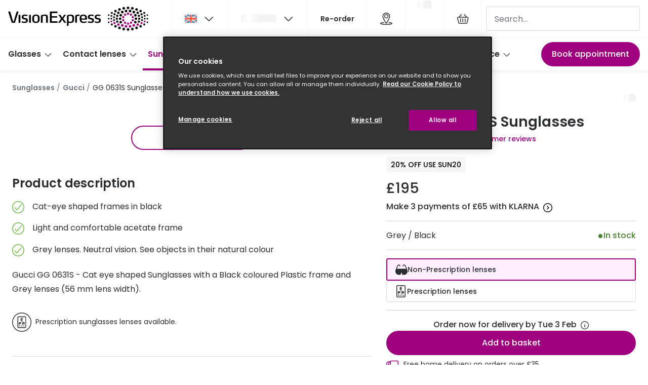

--- FILE ---
content_type: application/javascript
request_url: https://assets.grandvision.io/gb-visionexpress/_next/static/chunks/6898-819a7dcc4d9c8387.js
body_size: 53005
content:
"use strict";(self.webpackChunk_N_E=self.webpackChunk_N_E||[]).push([[6898],{10855:(e,t,r)=>{r.d(t,{U:()=>n});var a=r(54671);let n=e=>e.map(({shape:e})=>e?.toLocaleLowerCase())?.filter(a.Wo)},21218:(e,t,r)=>{r.d(t,{C:()=>a});let a=e=>({brandModelCode:e.variantTypeDetails.brandModelCode??void 0,brandModelColorCode:e.variantTypeDetails.brandModelColorCode??void 0})},34191:(e,t,r)=>{r.d(t,{A:()=>l});var a=r(6029);r(55729);var n=r(41815),i=r(38682),s=r(16608);let l=()=>{let{getLabel:e}=(0,s.useIntl)();return(0,a.jsx)(a.Fragment,{children:(0,a.jsx)(n.A,{id:"opticianName","data-t":"optician-name",label:e("products.contactLens.info.optician.name"),errorMessage:e("products.contactLens.info.optician.name.errorMessage"),maxLength:40,validations:[i.bP,i.KH]})})}},39859:(e,t,r)=>{r.d(t,{f:()=>a});let a=(e,t)=>{if(t)return t.find(({name:t})=>t.toLowerCase()===e.toLowerCase())}},39869:(e,t,r)=>{r.d(t,{Q:()=>f});var a=r(55729),n=r(8623),i=r(10253),s=r(16608),l=r(11128),o=r(52493);let c=({image:e,label:t,measurement:r,isListItem:n})=>{let{getLabel:l}=(0,s.useIntl)(),c=l("products.measurements.metric"),u=`${r} ${c}`;return a.createElement(n?"li":"section",{className:"product-detail-frame-measurements__item"},a.createElement(i.EY,{spacings:["mb-5"],variant:"caption-head"},l(t)),a.createElement("div",{className:"product-detail-frame-measurements__image","aria-hidden":"true"},a.createElement(o.A,{src:e.url,alt:"",width:e.width,height:e.height})),a.createElement(i.EY,{variant:"caption-head",className:"product-detail-frame-measurements__details"},u))},u=({measurements:e})=>a.createElement(l.F,{hasPagination:!0},e.map(e=>a.createElement(c,{...e,key:e.key}))),p=({measurements:e})=>a.createElement("ul",{className:"product-detail-frame-measurements__items"},e.map(e=>a.createElement(c,{...e,key:e.key,isListItem:!0}))),d=({measurements:e})=>{let t=n.LP(n.FC.TABLET_LANDSCAPE),{getLabel:r}=(0,s.useIntl)(),l=r("products.measurements.frame.title");return a.createElement("section",{className:"product-detail-frame-measurements","aria-label":l},a.createElement("div",{className:"product-detail-frame-measurements__container"},a.createElement(i.H2,{variant:"heading-large",className:"product-detail-frame-measurements__title"},l),t?a.createElement(u,{measurements:e}):a.createElement(p,{measurements:e})))};var m=r(61710);let f=()=>{let{activeVariant:{frameMeasurements:e}}=(0,m.rA)();return e?a.createElement(d,{measurements:e}):null}},41815:(e,t,r)=>{r.d(t,{A:()=>s});var a=r(55729),n=r(7467),i=r(38682);let s=({validations:e=[i.KH],...t})=>a.createElement(n.A,{...n.A.defaultProps,validations:e,...t})},57431:(e,t,r)=>{r.d(t,{r:()=>a});let a=e=>e?.find(e=>"en"===e.locale)?.value},61533:(e,t,r)=>{r.d(t,{$:()=>v});var a=r(55729),n=r(42148),i=r(16608),s=r(57220),l=r(13940),o=r(83876);let c=({activeSku:e,offeringSku:t,bundleLineItemSkus:r,onSuccess:n,quantity:s=1,caption:c,...u})=>{let p,{getLabel:d}=(0,i.useIntl)(),{priceSegment:m}=(0,o.S)();if(r&&0!==r.length){let a={sku:e,quantity:1,type:"non-prescription-bundle",bundleLineItems:(t?[t,...r]:r).map(e=>({sku:e,quantity:1}))};m&&(a.typeDetails={segments:[{channelKey:m}]}),p=a}else{let t={sku:e,quantity:s,type:"regular"};m&&(t.typeDetails={segments:[{channelKey:m}]}),p=t}return a.createElement(l.W,{caption:c??d("products.actions.addToCart"),onSuccess:n,lineItemDrafts:[p],...u})},u=({action:e,addToCartConfig:t,storesRoute:r,handleConversionEvent:l,...o})=>{let{getLabel:u}=(0,i.useIntl)(),p=(0,s.T4)(),d=()=>Promise.resolve({id:"Impression",Page_Section2:"FisPdp",Events_FindStoreOpen:"1"});return"ADD_TO_CART"===e?a.createElement(c,{...t,...o}):a.createElement(n.A,{onClick:()=>{p(d),l?.()},caption:u("products.actions.excludedFromCheckout"),"data-t":"btn-excluded-from-checkout",href:r,...{"data-element-id":"Prod_FindInStore"}})};var p=r(59374),d=r(21341),m=r(61710);let f=({action:e,onClickWhenOrderable:t,buttonRef:r,className:s,handleConversionEvent:l,bookAppointmentRouteConfig:o})=>{let{getLabel:c}=(0,i.useIntl)(),{product:u,activeVariant:f}=(0,m.pF)(),g=(0,p.i)(o??{route:"appointments.book"}),y={"data-element-id":"Prod_AddLens","data-description":(0,d.d)(u.name,f.sku)};return"OPEN_CONFIGURATOR"===e?a.createElement(n.A,{caption:c("products.actions.openConfigurator"),"data-t":"btn-open-configurator",onClick:t,btnRef:r,className:s,...y}):a.createElement(n.A,{caption:c("products.actions.bookAppointment"),"data-t":"btn-book-examination",href:g?.href,className:s,onClick:l,...{"data-element-id":"Prod_FindInStore"}})};var g=r(55756),y=r(53076);let v=({action:e,handleConfiguratorOpen:t,handleConversionEvent:r,addToCartConfig:s})=>{let{bookAppointmentRouteConfig:l,routes:o,product:c,activeVariant:p}=(0,m.pF)(),{getLabel:v}=(0,i.useIntl)(),{isValid:E,setNotificationType:h}=(0,g.hU)(),S=a.useCallback(()=>{h("error")},[h]);return E?(0,y.kN)(e)?a.createElement(f,{action:e,handleConversionEvent:r,onClickWhenOrderable:t,bookAppointmentRouteConfig:l}):a.createElement(u,{storesRoute:o.stores??"",action:e,handleConversionEvent:r,addToCartConfig:s,"data-element-id":"Prod_AddCart","data-description":(0,d.d)(c.name,p.sku)}):a.createElement(n.A,{onClick:S,caption:v("products.actions.addToCart")})}},61567:(e,t,r)=>{r.d(t,{O:()=>o});var a=r(55729),n=r(32988),i=r.n(n),s=r(54658),l=r(67451);let o=({"data-t":e,className:t,id:r,isDisabled:n,isInvalid:o,isRequired:c,label:u,onChange:p,options:d,selectedValue:m})=>{let f=Object.values(d).includes("---"),g=Object.values(d).some(e=>0===Number(e)),y=Object.entries(d).map(([e,t])=>({label:e,value:t})),v=y.filter(e=>0>Number(e.value)).sort((e,t)=>Number(e.label)-Number(t.label)).reverse(),E=y.filter(e=>Number(e.value)>0).sort((e,t)=>Number(e.label)-Number(t.label)),h=Array.from({length:Math.max(v.length,E.length)},(e,t)=>[{...v[t]},{...E[t]}]);return a.createElement(s.Y,{"aria-label":u,className:i()(t,"dual-columned-dropdown"),"data-t":e,isDisabled:n,isInvalid:o,isRequired:c,onChange:p,value:m,cols:2,orientation:"both",itemSizes:y.map((e,t)=>g&&0===t?{width:2,height:1}:{width:1,height:1})},a.createElement(s.Y.Select,{placeholder:l.E,className:"dual-columned-dropdown__select",id:r}),a.createElement(s.Y.Content,{type:"select",className:"dual-columned-dropdown__content"},f?a.createElement(s.Y.GridRow,{className:i()("dual-columned-dropdown__row","dual-columned-dropdown__row--full-width")},a.createElement(s.Y.GridCell,{className:"dual-columned-dropdown__cell"},a.createElement(s.Y.Option,{value:"---",className:"dual-columned-dropdown__option"},"---"))):null,g?a.createElement(s.Y.GridRow,{className:i()("dual-columned-dropdown__row","dual-columned-dropdown__row--full-width")},a.createElement(s.Y.GridCell,{className:"dual-columned-dropdown__cell"},a.createElement(s.Y.Option,{value:0,className:"dual-columned-dropdown__option"},"0.00"))):null,h.map(e=>a.createElement(s.Y.GridRow,{key:`${e?.[0]?.value}-${e?.[1]?.value}`,className:"dual-columned-dropdown__row"},e.map(e=>e?e.value?a.createElement(s.Y.GridCell,{key:e.value,className:"dual-columned-dropdown__cell"},a.createElement(s.Y.Option,{value:e.value,className:"dual-columned-dropdown__option"},e.label)):null:a.createElement(s.Y.GridCell,{key:"empty-cell",className:"dual-columned-dropdown__cell"},a.createElement(s.Y.EmptyOption,{className:"dual-columned-dropdown__option"})))))))}},61816:(e,t,r)=>{r.d(t,{ZI:()=>d,_0:()=>S,I:()=>h.I});var a=r(55729),n=r(56969),i=r(31235),s=r(16608),l=r(33386),o=r(35498);let c=(0,o.J1T)`
  fragment MergeShoppinglistFailureFragment on ShoppinglistsMergeFailure {
    ... on ShoppinglistAuthorizationFailure {
      message
    }
    ... on ShoppinglistFailure {
      message
    }
    ... on ShoppinglistNotFoundFailure {
      message
    }
    ... on ShoppinglistValidationFailure {
      message
    }
  }
`,u=(0,o.J1T)`
  mutation MergeShoppinglists($input: MergeShoppinglistsInput!) {
    mergeShoppinglists(input: $input) {
      shoppinglist {
        id
      }
      failure {
        ...MergeShoppinglistFailureFragment
      }
    }
  }
  ${c}
`;var p=r(65254);let d=()=>{let{locale:e}=(0,s.useIntl)(),[t,r]=a.useState(!1),{localWishlist:o,clearWishlist:c}=(0,l.Y)(),{id:d}=(0,p.Y)(),m=o?.id,[f,{loading:g,called:y}]=(0,n.A)(u,{context:{forwardHeaders:{"Accept-Language":e}},refetchQueries:["GetShoppingListCount","GetMyWishlistId","GetMyWishlist"]});return{loading:g,error:t,mergeShoppinglists:a.useCallback(async()=>{try{if(m&&m!==d&&!y){let{data:e}=await f({variables:{input:{auxiliaryShoppinglistId:m,shoppinglistType:i.T5.WISHLIST,mainShoppinglistId:d??null}}});if(e?.mergeShoppinglists.shoppinglist?.id&&c(),e?.mergeShoppinglists.failure)throw Error(`Merging shopping lists failed: ${e.mergeShoppinglists.failure.message}`)}}catch(e){r(!0),console.error("Error while merging shopping lists",e)}},[y,m,d,f,c])}};var m=r(12984),f=r(28819),g=r(6488),y=r(72314),v=r(75685),E=r(99578),h=r(16311);let S=()=>{let{data:e,error:t,loading:r}=(0,f.N)(),{addToShoppinglist:n,removeFromShoppinglist:i}=(e=>{let{isUserLoggedIn:t}=(0,h.I)(),{clearWishlist:r}=(0,l.Y)(),{addToShoppinglist:a}=(0,v.c)({isLoggedIn:t,onCompleted:e=>{if("AddToShoppinglistSuccessResponse"===e.addToShoppinglist.__typename){g.A.success("account.wishlist.add.success");let{interactionType:t,siteFeature:r}=(0,y.sH)("add","pdp");(0,y.sG)({siteFeature:r,interactionType:t,messageType:"item_added",item:{sku:e.addToShoppinglist.result.id}})}},onError:e=>{g.A.failed("account.wishlist.add.error");let{interactionType:t,siteFeature:r}=(0,y.sH)("add","pdp");(0,y.sG)({siteFeature:r,interactionType:t,messageType:"error",item:{sku:e[0]??""}})}}),{removeFromShoppinglist:n}=(0,E._)({onCompleted:t=>{if("RemoveFromShoppinglistSuccessResponse"==t.removeFromShoppinglist.__typename){g.A.success("account.wishlist.remove.success");let{interactionType:r,siteFeature:a}=(0,y.sH)("remove",e);(0,y.sG)({siteFeature:a,interactionType:r,messageType:"item_removed",item:{sku:t.removeFromShoppinglist.result?.id??""}})}"RemoveFromShoppinglistSuccessResponse"!==t.removeFromShoppinglist.__typename||t.removeFromShoppinglist.result?.items.length||r()},onError:t=>{g.A.failed("account.wishlist.remove.error");let{interactionType:r,siteFeature:a}=(0,y.sH)("remove",e);(0,y.sG)({siteFeature:a,interactionType:r,messageType:"error",item:{sku:t[0]??""}})}});return{addToShoppinglist:a,removeFromShoppinglist:n}})("pdp"),s=a.useMemo(()=>{let t;return t=e?.items,t?.map(e=>e.sku)??[]},[e?.items]);return{onToggleWishlist:a.useCallback(async a=>{if(t||r||!a)return Promise.reject();if("add"==((0,m.P)(a,e?.items)?"remove":"add")){if("AddToShoppinglistSuccessResponse"===(await n([a],e?.id)).addToShoppinglist.__typename)return Promise.resolve()}else if("RemoveFromShoppinglistSuccessResponse"===(await i([a],e?.id)).removeFromShoppinglist.__typename)return Promise.resolve();return Promise.reject()},[n,e,t,r,i]),wishlistedSkuItems:s}}},70254:(e,t,r)=>{r.d(t,{V:()=>z});var a=r(55729),n=r(82281),i=r.n(n),s=r(16608);let l=a.createContext(null);l.displayName="VtoContext";let o=()=>{let e=a.useContext(l);if(!e)throw Error(`No ${l.displayName} available. You might need to add the ${l.displayName} provider component.`);return e},c=({config:e,children:t})=>{let{isVtoEnabled:r}=(0,s.useFeatureToggles)(),[n,i]=a.useState(!1),[o,c]=a.useState(null),u=a.useMemo(()=>({config:e,isVtoActive:n,setVtoActive:i,isVtoFeatureEnabled:r,vmApp:o,setVmApp:c}),[e,n,r,o]);return a.createElement(l.Provider,{value:u},t)};var u=r(79587),p=r(52412),d=r(68648);let m=({event:e,interactionType:t,siteFeature:r="vto_flow"})=>{d.qZ.pushEvent({event:e,interaction_type:t,site_feature:r})},f={"vto.view":({sku:e})=>({eventAction:"Available",eventLabel:`Product ${e} - Available`,VTO:{configFlow:{action:"view step",name:"vto available",id:"000"}}}),"vto.tryon.open":({sku:e})=>({eventAction:"Open",eventLabel:`Product ${e}`,VTO:{configFlow:{action:"click",name:"open vto"}}}),"vto.close":({sku:e})=>({eventAction:"Close",eventLabel:`Product ${e}`,VTO:{configFlow:{action:"click",name:"close vto"}}})},g=(e,t)=>{if(!f[e])return void console.warn(`cannot send event '${e}', key does not exist`);let{eventAction:r,eventLabel:a,VTO:n}=f[e](t);window.dataLayer&&window.dataLayer.push({event:"VTOevent",eventCategory:"Virtual Try-On",eventAction:r,eventLabel:a,VTO:n})},y=({variants:e,onToggleWishlist:t,wishlistedSkuItems:r,transitionFeature:n})=>{let{setVtoActive:i,setVmApp:l,config:c}=o(),{apiKey:u,environment:d,script:f,termsAndConditions:g}=c,{locale:y,region:v}=(0,s.useIntl)(),E="privacy_policy_click",h=(0,p.nW)(f,{removeOnUnmount:!1}),S=a.useRef();return S.current=t,a.useEffect(()=>{if("ready"===h&&void 0!==window.vmmv)try{let t={selector:".virtual-mirror__target",locale:y,vmInit:{key:u,environment:d,glassesEnv:"PROD",source:"VMMV_CXD_GLOBAL",channel:"ecommerce",brand:"cxd"},isPictureModeEnabled:!0,isTryOnEnabled:!0,isVideoModeEnabled:!0,isTakePictureEnabled:!0,isTakeScreenshotEnabled:!1,store:{id:"",storeId:"",type:"rb",region:v},termsAndConditions:g,style:"",fromStore:!0,...e,onToggleWishlist:e=>S.current?S.current(e.upc):Promise.reject(),wishlistedUpcs:r??[],transitionFeature:n,onClose:()=>{i(!1)},onPrivacyAgree:()=>{m({event:E,interactionType:"continue_click"})},onPrivacyReject:()=>{m({event:E,interactionType:"cancel_click"}),i(!1)}},a=new window.vmmv.VMWidgetApp;a.setConfig(t).then(()=>{l(a),a.init()}).catch(e=>{console.error(e),i(!1)})}catch(e){console.error(e),i(!1)}},[h]),a.createElement("div",{className:"virtual-mirror__target"})},v=({variants:e,onToggleWishlist:t,wishlistedSkuItems:r,transitionFeature:n})=>{let{vmApp:i,setVtoActive:s,setVmApp:l}=o();if(a.useEffect(()=>{let t=e?.products?.[0]?.upc;return t&&g("vto.tryon.open",{sku:t}),()=>{t&&g("vto.close",{sku:t})}},[e?.products]),!e)return null;let c=async()=>{i&&(await i.unmount(),l(null)),s(!1)};return a.createElement("div",{className:"virtual-mirror","data-t":"virtual-mirror"},a.createElement(u.A,{activeTrap:!1,"data-t":"virtual-mirror-modal",isOpen:!0,className:"virtual-mirror__modal",onModalClose:c},a.createElement(y,{variants:e,onToggleWishlist:t,wishlistedSkuItems:r,transitionFeature:n})))};var E=r(68887),h=r(626),S=r(54671);let A={availableColors:[],defaultAlphaLevel:0,defaultColor:"",defaultType:"",isEvolve:!1},k={isEvolve:!1,defaultType:"SIGNATURE",defaultAlphaLevel:.5,defaultColor:"SIGNATURE-GEN8-BROWN",availableColors:["SIGNATURE-GEN8-AMBER","SIGNATURE-GEN8-AMETHYST","SIGNATURE-GEN8-EMERALD","SIGNATURE-GEN8-GRAY","SIGNATURE-GEN8-SAPPHIRE","SIGNATURE-GEN8-BROWN","SIGNATURE-GEN8-GGREEN","XTRACTIVE-NEWGEN-BLUE-MIRROR","XTRACTIVE-GOLD-MIRROR","XTRACTIVE-NEWGEN-GREEN-MIRROR","XTRACTIVE-NEWGEN-BROWN","XTRACTIVE-NEWGEN-GGREEN","XTRACTIVE-NEWGEN-GRAY","XTRACTIVE-NEWGEN-GREEN","XTRACTIVE-PINK-MIRROR","XTRACTIVE-POL-GRAY","XTRACTIVE-RED-MIRROR","XTRACTIVE-SILVER-MIRROR"]};var b=r(92341);let T={fit:"fill",format:"png"};var C=r(8623),N=r(42148);let w=({variant:e="foreground",onClick:t,className:r})=>{let{getLabel:n}=(0,s.useIntl)(),i=C.WS(),{isVtoFeatureEnabled:l,setVtoActive:c}=o();return l?a.createElement(N.A,{caption:n("vto.callToAction"),"data-t":"vto-try-on-button",variant:e,icon:"try-on",color:"solid"===e?"primary":void 0,size:i?"small":"medium",onClick:()=>{c(!0),t&&t()},className:r}):null};var M=r(61710),L=r(69250),O=r(39859);let x=({className:e,onToggleWishlist:t,wishlistedSkuItems:r})=>{let{isVtoTransitionsEnabled:n}=(0,s.useFeatureToggles)(),{activeVariant:{sku:i,isVtoEnabled:l},product:c}=(0,M.rA)(),{isVtoActive:u,isVtoFeatureEnabled:p}=o(),{brandPromotions:d}=(0,L.Xt)(),{brandName:m,variants:f}=c,y=l&&p;a.useEffect(()=>{i&&y&&g("vto.view",{sku:i})},[i,y]);let C=(0,O.f)(m,d)?.logo,N=y?((e,t,r,a,n=!1)=>{let i=t.filter(e=>e.isVtoEnabled).map(e=>{let{purchaseTypePrices:t,sku:r}=e,{originalPrice:a,discountedPrice:n,currency:i}=t[b.P7];return{upc:r,current:{text:`${a}`,value:a},...n&&n!==a&&{previous:{text:`${a}`,value:a},current:{text:n&&`${n}`,value:n&&n}},currency:i}}).reduce((e,t)=>t?.upc===r?[t,...e]:[...e,t],[]),s=n&&e.isOfferedWithPrescriptions;return{prices:i,products:t.filter(e=>e.isVtoEnabled).map(t=>{let{brandModelCode:r,brandModelColorCode:n,sku:i,displayName:l,media:o,specifications:c}=t,u=o.images?.length>0?o.images:[E.j],p=c.find(e=>"frameColor"===e.specificationAttribute)?.value,d=Array.isArray(p)?p.join(" / "):p,m=c.find(e=>"lensColor"===e.specificationAttribute)?.value;return{upc:i,code:r??"",name:l,colorCode:n??"",thumbnailUrl:(0,h.h)(u[0].url,{...T,width:224}),brand:{name:e.brandName,logoUrl:a??""},lensColorLabel:(0,S.Kg)(m)?m:"",frameColorLabel:(0,S.Kg)(d)?d:"",styleName:"",isCustom:!1,size:"58 14",isTransition:s,transitionLens:s?k:A}}).reduce((e,t)=>t.upc===r?[t,...e]:[...e,t],[])}})(c,f,i,C,n):void 0,x=n&&c.isOfferedWithPrescriptions;return y?a.createElement(a.Fragment,null,a.createElement(w,{className:e}),u&&a.createElement(v,{variants:N,onToggleWishlist:t,wishlistedSkuItems:r,transitionFeature:x?{enabled:!0}:void 0})):null};var I=r(61816);let{publicRuntimeConfig:R}=i()(),P=R?.virtualMirror||{},z=({className:e})=>{let{onToggleWishlist:t,wishlistedSkuItems:r}=(0,I._0)();return a.createElement(c,{config:P},a.createElement(x,{className:e,onToggleWishlist:t,wishlistedSkuItems:r}))}},83129:(e,t,r)=>{r.d(t,{U:()=>i});var a=r(57431),n=r(81465);let i=({segment:e,trend:t,lensFeatures:r,frameFeatures:i,prescriptionGlass:s})=>{let{lensColor:l,isGlazeble:o,isPolarized:c,isGradient:u,isMirror:p}=r||{},{color:d,colorAllLocales:m,shape:f,material:g,materialAllLocales:y,type:v,typeAllLocales:E,size:h,templeType:S,templeColor:A}=i||{},k=(0,a.r)(m),b=(0,a.r)(y),T=(0,a.r)(E),C=(0,a.r)(f?.displayNameAllLocales),N={segment:e,frameShape:f?.displayName,frameShapeUnlocalized:C,lensColor:l,frameColor:d,frameColorUnlocalized:k,frameMaterial:g,frameMaterialUnlocalized:b,frameType:v,frameTypeUnlocalized:T,frameSize:h?.displayName,isGlazeble:o,isPolarized:c,isMirror:p,isGradient:u,templeType:S,templeColor:A,trend:t,prescriptionGlass:s};return(0,n.u)(N)}},88931:(e,t,r)=>{r.d(t,{_:()=>n});let a={frameWidth:{url:"[data-uri]",width:358,height:158},bridgeWidth:{url:"[data-uri]",width:358,height:150},templeLength:{url:"[data-uri]",width:362,height:155},lensWidth:{url:"[data-uri]",width:358,height:122},lensHeight:{url:"[data-uri]",width:360,height:122}},n=({frameFeatures:e,lensFeatures:t})=>{let{bridgeWidth:r,color:n,width:i,size:s,templeLength:l}=e??{},{lensColor:o,lensHeight:c,lensWidth:u}=t??{},p=Array.isArray(n)?n.join(" / "):n,d=o||void 0,m=p||void 0,f=[d,m].filter(Boolean).join(" / "),g=((e,t,r,n,i)=>{if(!e&&!t&&!r&&!n&&!i)return;let s=[];return t&&s.push({measurement:t,label:"products.measurements.frame.width",key:"measurements.frame.width",image:a.frameWidth}),e&&s.push({measurement:e,label:"products.measurements.bridge.width",key:"measurements.bridge.width",image:a.bridgeWidth}),r&&s.push({measurement:r,label:"products.measurements.lens.height",key:"measurements.lens.height",image:a.lensHeight}),n&&s.push({measurement:n,label:"products.measurements.lens.width",key:"measurements.lens.width",image:a.lensWidth}),i&&s.push({measurement:i,label:"products.measurements.templeArm.length",key:"measurements.templeArm.length",image:a.templeLength}),s})(r,i,c,u,l);return{facets:{color:f||void 0,size:s?.size??void 0,frameColor:m,frameLensColor:d},frameMeasurements:g}}},91100:(e,t,r)=>{r.d(t,{J:()=>s0});var a={};r.r(a),r.d(a,{oR:()=>U,OC:()=>q,y1:()=>G,mT:()=>Q,VM:()=>J,fq:()=>Y,cP:()=>j,Kz:()=>Z,Sw:()=>K,ne:()=>D,TB:()=>B,vg:()=>_});var n=r(55729),i=r(35616),s=r(61710),l=r(52877),o=r(51701),c=r(68648),u=r(8623),p=r(18917),d=r(16608),m=r(54671);let f=d.actions.payload(),g=d.actions.action("configurator/start",d.actions.payload()),y=d.actions.action("configurator/next-step",f),v=e=>t=>d.actions.isType(t,y)&&t.payload.id===e,E=d.actions.action("configurator/next-step-success",d.actions.payload()),h=d.actions.action("configurator/next-step-failed",d.actions.payload()),S=d.actions.action("configurator/previous-step",f),A=e=>t=>d.actions.isType(t,S)&&t.payload.id===e,k=d.actions.action("configurator/previous-step-failed",d.actions.payload()),b=d.actions.action("configurator/previous-step-success",d.actions.payload()),T=d.actions.action("configurator/footer/toggle",f),C=d.actions.action("configurator/footer/open",f),N=d.actions.action("configurator/footer/close",f),w=d.actions.action("configurator/step-shown",d.actions.payload()),M=e=>t=>d.actions.isType(t,w)&&t.payload.id===e,L=d.actions.action("configurator/reset-step-visited",d.actions.payload()),O=d.actions.action("configurator/finish",d.actions.payload()),x=d.actions.action("configurator/finish-failed",d.actions.payload()),I=d.actions.action("configurator/finish-success",d.actions.payload()),R=(e,t,r)=>{let a=e[t];return a?{...e,[t]:{...a,...r(a)}}:e},P=d.actions.reducer({},d.actions.on(g,(e,{payload:{id:t,stepSequence:r}})=>({...e,[t]:{...(e=>({currentStep:0,stepSequence:[],stepsAttempted:new Set,stepsVisited:[e?.stepSequence?.[0]??""],calls:{finish:(0,d.idleState)()},isFooterOpen:!1,...e}))({stepSequence:r})}})),d.actions.on(y,(e,{payload:{id:t}})=>R(e,t,e=>({...e,stepsAttempted:new Set([...e.stepsAttempted??[],e.currentStep])}))),d.actions.on(E,(e,{payload:{id:t,newStep:r}})=>R(e,t,e=>{let t=new Set([...e.stepsVisited,e.stepSequence[r]].filter(m.O9));return{...e,currentStep:r,stepsVisited:[...t]}})),d.actions.on(b,(e,{payload:{id:t,currentStepNumber:r,newStep:a}})=>R(e,t,e=>({...e,currentStep:a,stepsAttempted:new Set([...e.stepsAttempted].filter(e=>e!==r&&e!==a))}))),d.actions.on(L,(e,{payload:{id:t,step:r}})=>R(e,t,e=>{let t=e.stepsVisited.filter(e=>e!==r);return{...e,stepsVisited:t}})),d.actions.on(T,(e,{payload:{id:t}})=>R(e,t,e=>({...e,isFooterOpen:!e.isFooterOpen}))),d.actions.on(N,(e,{payload:{id:t}})=>R(e,t,e=>({...e,isFooterOpen:!1}))),d.actions.on(C,(e,{payload:{id:t}})=>R(e,t,e=>({...e,isFooterOpen:!0}))),d.actions.on(O,(e,{payload:{id:t}})=>R(e,t,e=>({...e,calls:{...e.calls,finish:(0,d.loadingState)()}}))),d.actions.on(x,(e,{payload:{id:t,reason:r}})=>R(e,t,e=>({...e,calls:{...e.calls,finish:(0,d.failedState)(r)}}))),d.actions.on(I,(e,{payload:{id:t}})=>R(e,t,e=>({...e,calls:{...e.calls,finish:(0,d.idleState)()}})))),z=e=>e.hasOwnProperty("stepStatus"),V=(e,t)=>t;var F=r(41644);let D=e=>e,U=(e,{id:t})=>t,B=(e,{stepName:t})=>t,_=(e,{stepsMap:t})=>t,G=(0,F.Mz)(e=>e.configurators,U,(e,t)=>e[t]),j=(0,F.Mz)(G,e=>e?.stepSequence),Y=(0,F.Mz)(G,e=>e?.currentStep),K=(0,F.Mz)(G,e=>e?.stepsVisited),Z=(0,F.Mz)(_,(e,{stepSequence:t})=>t,Y,e=>e,(e,t,r,a)=>(t||[]).reduce((t,n,i)=>{let s="active";if(!e)return[];let l=e[n];return!l||z(l)&&"hidden"===(s=l.stepStatus(a))?t:[...t,{name:n,isCurrent:r===i,skip:"skip"===s,isSubStep:"sub-step"===s}]},[])),q=(0,F.Mz)(Z,e=>(e||[]).filter(e=>!e.skip)),Q=(0,F.Mz)(Z,e=>{let t=e.findIndex(e=>e.isCurrent);return t<0?void 0:t}),J=(0,F.Mz)(Z,e=>e.find(e=>e.isCurrent)?.name),{oR:W,ne:H,TB:X}=a,$=(0,F.Mz)(W,H,(e,t)=>G(t,{id:e})),ee=(0,F.Mz)($,e=>!!e&&e.stepsAttempted.has(e.currentStep)),et=(0,F.Mz)(j,Y,W,H,(e,t)=>{if((0,m.O9)(e)&&(0,m.O9)(t))return{name:e[t]??""}}),er=(0,F.Mz)(K,W,X,(e,t,r)=>(e||[]).includes(r)),ea=(0,F.Mz)($,e=>e?.isFooterOpen??!1),en=(0,F.Mz)(Z,e=>{if(!e)return!1;let t=e[e.length-1]?.isCurrent;if(!(0,m.O9)(t))return!1;if(t)return!0;let r=e.findIndex(e=>e.isCurrent);return e.slice(r+1).every(e=>e.skip)}),ei=(0,F.Mz)($,e=>e?.calls.finish),es=n.createContext(null),el=()=>{let e=n.useContext(es);if(null===e)throw Error("Consumer of useConfiguratorContext needs to be wrapped in a ConfiguratorContext provider.");return e},eo=({children:e,...t})=>n.createElement(es.Provider,{value:t},e),ec=n.createContext(null),eu=()=>{let e=n.useContext(ec);if(null===e)throw Error("Consumer of useSteppingContext needs to be wrapped in a PrivateSteppingContext provider.");return e},ep=({children:e,configuratorId:t,stepsMap:r,stepSequence:a,lastStepCTALabelKey:i,footerTopBarContent:s,footerExpanderContent:l,hideExpanderOnLastStep:o})=>{let c=n.useMemo(()=>({id:t,stepsMap:r,stepSequence:a}),[t,r,a]),u=n.useMemo(()=>({selectorProps:c,configuratorId:t,stepsMap:r,lastStepCTALabelKey:i,footerExpanderContent:l,footerTopBarContent:s,hideExpanderOnLastStep:o}),[c,t,r,i,l,s,o]);return n.createElement(ec.Provider,{value:u},e)};function ed(e,t){console.warn(`Could not determine the current step of configurator with ID "${e}". Received ${t}`)}function em(e,t,r){console.warn(`Could not determine property "${t}" of the current step in configurator with ID "${e}". Received ${r}`)}function*ef(e){let t=yield(0,o.SD)(e);if(!(0,m.O9)(t))return console.warn(`Could not find the saga context of configurator with ID "${e}". Received ${t}`),yield(0,o.ZT)();let r=t.stepsMap,a=t.stepSequence;return(0,m.O9)(r)?(0,m.O9)(a)?t:(em(e,"stepSequence",a),yield(0,o.ZT)()):(em(e,"stepsMap",r),yield(0,o.ZT)())}function*eg({payload:{id:e}}){let{stepsMap:t,stepSequence:r}=yield(0,o.T1)(ef,e),a=yield(0,o.Lt)(q,{id:e,stepsMap:t,stepSequence:r}),n=yield(0,o.Lt)(et,{id:e});if(!(0,m.O9)(n))return void ed(e,n);let i=yield(0,o.Lt)(Y,{id:e});if(!(0,m.O9)(i))return void em(e,"currentStepNumber",i);let s=t?.[n.name];if(!(0,m.O9)(s))return void console.error(`Could not find step data for step with name "${n.name}" in configurator with ID "${e}".`);if(s.onNext){let t=yield(0,o.T1)(s.onNext);if(t)return void(yield(0,o.yJ)(h({id:e,currentStepNumber:i,reason:t})))}let l=a.reduce((e,t,r)=>t.isCurrent?a[r+1]?.name:e,void 0);if(!l)return void(yield(0,o.yJ)(O({id:e})));if(!(0,m.O9)(r))return;let c=r.indexOf(l);yield(0,o.yJ)(E({id:e,currentStepNumber:i,newStep:c}))}function*ey({payload:{id:e,stepSequence:t}}){let{stepsMap:r}=yield(0,o.T1)(ef,e),a=yield(0,o.Lt)(Z,{id:e,stepsMap:r,stepSequence:t}),n=a[0]?.name;if(!n)return void em(e,"name",n);let i=r[n];return(0,m.O9)(i)?"active"!==(z(i)?yield(0,o.Lt)(i.stepStatus):yield(0,o.Lt)(()=>"active"))?void(yield(0,o.yJ)(y({id:e}))):void(i&&i.onEnter&&(yield(0,o.T1)(i.onEnter)),yield(0,o.yJ)(w({id:e,step:n}))):void em(e,"name",i)}function*ev({payload:{id:e,newStep:t}}){let{stepsMap:r,stepSequence:a}=yield(0,o.T1)(ef,e);if(!(0,m.O9)(a))return void em(e,"stepSequence",a);let n=t<a.length?a[t]:void 0;if(!n)return void ed(e,n);let i=r?.[n];if(!(0,m.O9)(i))return void ed(e,i);i.onEnter&&(yield(0,o.T1)(i.onEnter)),yield(0,o.yJ)(w({id:e,step:n}))}function*eE({payload:{id:e}}){let{stepsMap:t,stepSequence:r}=yield(0,o.T1)(ef,e),a=yield(0,o.Lt)(q,{id:e,stepsMap:t,stepSequence:r}),n=yield(0,o.Lt)(Y,{id:e});if(!(0,m.O9)(n))return void em(e,"currentStepNumber",n);let i=a.reduce((e,t,r)=>t.isCurrent?a[r-1]?.name:e,void 0);if(!i)return void(yield(0,o.yJ)(k({id:e,currentStepNumber:n,reason:Error("Can't go back beyond the first step")})));if(!(0,m.O9)(r))return void em(e,"stepSequence",r);let s=r.indexOf(i);yield(0,o.yJ)(b({id:e,currentStepNumber:n,newStep:s}))}function*eh({payload:{id:e}}){yield(0,o.yJ)(N({id:e}))}function*eS({payload:{id:e}}){let t=yield(0,o.T1)(ef,e),r=t?.onFinish;r||(yield(0,o.yJ)(I({id:e})));try{yield(0,o.T1)(r)}catch(t){yield(0,o.yJ)(x({id:e,reason:t}))}}var eA=r(32988),ek=r.n(eA),eb=r(79587);let eT=()=>{let{configuratorId:e,stepsMap:t,selectorProps:r}=eu(),a=(0,d.useSelector)(e=>Z(e,r)),n=(0,d.useSelector)(e=>Q(e,r)),i=(0,d.useSelector)(e=>J(e,r));if(!(0,m.O9)(i))throw Error(`currentStepName must be defined. However, "${i}" was received.`);let s=t[i];if(!(0,m.O9)(s))throw Error(`currentStep must be defined. However, "${s}" was received.`);return{configuratorId:e,steps:a,currentStepIndex:n,currentStep:s,currentStepName:i}},eC=({"data-t":e,children:t,className:r,isOpen:a,preventVerticalScroll:i})=>{let{getLabel:s,hasLabel:l}=(0,d.useIntl)(),{goToPreviousStep:o,onModalClose:c,onTriggerDataLayer:u}=el(),{configuratorId:p,steps:m,currentStepIndex:f}=eT(),g=0===f,y=m.slice(0,f).every(e=>e.skip),v=n.useCallback(()=>{u({steps:m,currentStepIndex:f,eventType:"rx_back_click",eventCategory:"rxSun"===p?"rx_sunglasses":"rx_glasses"}),g||y?c&&c():o()},[m,f,p,g,y,c,o]),E=s("common.actions.previous"),h=`products.${p}.configurator.modalName`,S=l(h)?s(h):void 0;return n.createElement(eb.A,{"data-t":e,"aria-label":S,preventVerticalScroll:i,className:ek()("configurator-modal",r),secondaryIconOptions:{"aria-label":E,name:"chevron-left",onClick:v},onModalClose:()=>{u({steps:m,currentStepIndex:f,eventType:"rx_exit_click",eventCategory:"rxSun"===p?"rx_sunglasses":"rx_glasses"}),c&&c()},isOpen:a,isFullScreen:!0,showIcon:!0},t)},eN=({children:e,className:t,...r})=>n.createElement("div",{className:ek()("configurator-step",t),"data-t":r["data-t"]},e),ew=e=>{let{currentStep:t}=eT(),{view:r}=t;return n.createElement(eN,{...e},n.createElement(r,null))};var eM=r(60075);let eL={expanded:{height:"auto",overflow:"auto",transition:{ease:"easeOut",duration:.2}},collapsed:{height:"0px",overflow:"hidden",transition:{ease:"easeIn",duration:.2}}},eO=({isExpanded:e,children:t})=>n.createElement(eM.P.div,{initial:eL.collapsed,animate:e?eL.expanded:eL.collapsed,"aria-hidden":!e,className:"configurator-footer-expander"},t),ex=({children:e})=>{let{isFooterOpen:t}=el();return n.createElement(eO,{isExpanded:t},e)};var eI=r(10253);let eR=({formId:e,label:t,isLoading:r,isSmallScreen:a,onClick:i})=>n.createElement(eI.$$,{type:"submit","data-t":"cta-button",form:e,isLoading:r,className:"configurator-footer-cta",onPress:i},t),eP="products.glasses.configurator.footer.CTA",ez=(e,t)=>e.key===t.key&&e.overrideLastCta===t.overrideLastCta&&e.value===t.value,eV=()=>{let{getLabel:e}=(0,d.useIntl)(),t=u.LP(u.FC.TABLET_LANDSCAPE),{configuratorId:r,onTriggerDataLayer:a}=el(),{lastStepCTALabelKey:i,selectorProps:s}=eu(),{steps:l,currentStepIndex:o,currentStep:c}=eT(),{labelKeys:p}=c,m={key:p.alternativeCta||eP,value:void 0,overrideLastCta:!1},f=(0,d.useSelector)(e=>en(e,s)),g=(0,d.useSelector)(e=>c.ctaLabel?c.ctaLabel(e,{defaultCtaLabel:eP,alternativeCtaLabel:p.alternativeCta}):m,ez),y=(0,d.useSelector)(e=>ei(e,{id:r})),v=n.useMemo(()=>f&&!g.overrideLastCta?e(i):g.value?g.value:g.key?e(g.key):e(m.key),[f,e,g]);return n.createElement(eR,{label:v,isLoading:(0,d.statusLoading)(y||(0,d.idleState)()),isSmallScreen:t,formId:r,onClick:()=>{a({steps:l,currentStepIndex:o,eventType:"rx_next_step_click",eventCategory:"rxSun"===r?"rx_sunglasses":"rx_glasses"})}})},eF=({label:e,onClick:t})=>n.createElement(eI.t4,{"data-t":"nav-button",className:"configurator-footer-nav",onPress:t},e);function eD(){let{getLabel:e}=(0,d.useIntl)(),{configuratorId:t,goToPreviousStep:r,onModalClose:a,onTriggerDataLayer:i}=el(),s=u.LP(u.FC.TABLET_LANDSCAPE),{steps:l,currentStepIndex:o}=eT(),c=0===o,p=l.slice(0,o).every(e=>e.skip),m=c||p,f=n.useCallback(()=>{i({steps:l,currentStepIndex:o,eventType:m?"rx_close_click":"rx_previous_step_click",eventCategory:"rxSun"===t?"rx_sunglasses":"rx_glasses"}),m?a&&a():r()},[t,o,r,a,m,l]);return s?null:n.createElement(eF,{onClick:f,label:e(m?"common.actions.close":"common.actions.previous")})}let eU=({label:e,isExpanded:t,onToggleClick:r})=>n.createElement(eI.K0,{variant:"outline",onPress:r,"aria-expanded":t,"aria-label":e,"data-t":"expander-toggle",className:"configurator-footer-expander-toggle",icon:"ChevronUp"}),eB=e=>{let t=(0,d.useDispatch)(),{getLabel:r}=(0,d.useIntl)(),{isFooterOpen:a,configuratorId:i,isOnLastStep:s}=el(),{footerExpanderContent:l,hideExpanderOnLastStep:o}=eu(),c=n.useCallback(()=>{t(T({id:i}))},[t,i]);return!l||o&&s?null:n.createElement(eU,{...e,label:r("products.glasses.configurator.footer.toggle"),isExpanded:a,onToggleClick:c})},e_=({children:e})=>n.createElement("div",{className:"configurator-footer-topbar"},n.createElement("div",{className:"configurator-footer-topbar__content"},e),n.createElement("div",{className:"configurator-footer-topbar__controls"},n.createElement(eB,null),n.createElement(eD,null),n.createElement(eV,null))),eG=()=>{let{isFooterOpen:e}=el(),{footerTopBarContent:t,footerExpanderContent:r}=eu();return n.createElement("footer",{"data-t":"configurator-footer",className:ek()("configurator-footer",{"configurator-footer--summary-expanded":e})},n.createElement(e_,null,t),n.createElement(ex,null,r))},ej=({className:e,currentStepIndex:t,currentSubStepIndex:r,subStepsPerStep:a,totalSteps:i})=>{let{configuratorId:s,isOnLastStep:l}=el(),{getLabel:o}=(0,d.useIntl)(),c=o(`products.${s}.configurator.modalName`),u=(0,d.useSelector)(e=>ei(e,{id:s}))||(0,d.idleState)(),p=(0,d.statusLoading)(u),m=(0,d.statusFailed)(u);return n.createElement(eI.ke,{"aria-label":c,className:e,max:100,showLabel:!1,value:(()=>{if(i<=1||l&&(p||m))return 100;let e=100/(i-1),n=t*e+(e=>{let n=(a[t]??0)>0;return void 0!==r&&n?e/((a[t]??0)+1)*(r+1):0})(e);return 0===t&&(n+=5),t===i-1&&(n-=5),Math.min(Math.max(n,0),100)})()})},eY=({className:e,currentStepIndex:t,currentSubStepIndex:r,stepNameLabels:a,subStepsPerStep:i,...s})=>{let{isFooterOpen:l}=el();return n.createElement("div",{className:ek()("configurator-header",e,{"configurator-header--summary-expanded":l}),"data-t":s["data-t"]},n.createElement(eI.H2,{variant:"heading-smallest",className:"configurator-header__heading"},a[t]),n.createElement(ej,{className:"configurator-header__progress",currentStepIndex:t,currentSubStepIndex:r,totalSteps:a.length,subStepsPerStep:i}))},eK=(0,F.Mz)(Z,e=>e.reduce((e,t,r)=>t.isSubStep?[...e,r]:e,[])),eZ=(0,F.Mz)(eK,e=>t=>t-e.filter(e=>e<t).length),eq=(0,F.Mz)(Q,eK,eZ,(e,t,r)=>{if(!(0,m.O9)(e))return e;if(t.includes(e)){let a=e-1;for(;t.includes(a)&&a>=0;)a-=1;return r(a)}return r(e)}),eQ=(0,F.Mz)(_,Z,eK,(e,t,r)=>t.filter((e,t)=>!r.includes(t)).reduce((t,{name:r})=>{let a=e[r];return a?.labelKeys.stepIndicatorTitle?[...t,a.labelKeys.stepIndicatorTitle]:t},[])),eJ=(0,F.Mz)(Q,eK,(e,t)=>{if((0,m.O9)(e)&&t.includes(e)){let r=e-1;for(;t.includes(r)&&r>=0;)r-=1;let a=0;for(let n=r+1;n<=e;n++)t.includes(n)&&a++;return a-1}}),eW=(0,F.Mz)(Z,eK,(e,t)=>{let r=[];for(let a=0;a<e.length;a++){if(t.includes(a))continue;let n=0,i=a+1;for(;i<e.length&&t.includes(i);)n++,i++;r.push(n)}return r}),eH=(0,F.Mz)(eq,eQ,eW,Z,eJ,(e,t,r,a,n)=>({currentStepIndex:e,stepLabels:t,subStepsPerStep:r,stepsList:a,currentSubStepIndex:n})),eX=()=>{let{getLabel:e}=(0,d.useIntl)(),{selectorProps:t}=eu(),{stepLabels:r,currentStepIndex:a,subStepsPerStep:i,currentSubStepIndex:s}=(0,d.useSelector)(e=>eH(e,t));if(!(0,m.O9)(a))throw Error(`Need current step index to render configurator header. Received: "${a}".`);return n.createElement(eY,{currentStepIndex:a,currentSubStepIndex:s,stepNameLabels:r.map(t=>e(t)),subStepsPerStep:i})},e$=({className:e,currentStepName:t,children:r,...a})=>{let i=n.createRef(),s=u.WS();return n.useLayoutEffect(()=>{s&&i?.current?.scrollTo({top:0,behavior:"smooth"})},[t]),n.createElement("div",{ref:i,"data-t":a["data-t"],className:e},r)},e0=e=>{let{currentStepName:t}=eT();return n.createElement(e$,{currentStepName:t,...e})},e1=({"data-t":e,className:t,isOpen:r,preventVerticalScroll:a})=>n.createElement(eC,{isOpen:r,preventVerticalScroll:a},n.createElement("div",{"data-t":e,className:ek()("configurator",t)},n.createElement(eX,null),n.createElement(e0,{className:"configurator__main"},n.createElement(ew,null)),n.createElement(eG,null))),e8=({id:e,stepsMap:t,stepSequence:r,onFinish:a,lastStepCTALabelKey:i,footerExpanderContent:s,footerTopBarContent:l,hideExpanderOnLastStep:c,onModalClose:u,onTriggerDataLayer:p,...f})=>{let h=(0,d.useDispatch)(),k=(0,d.useSelector)(a=>Z(a,{id:e,stepsMap:t,stepSequence:r})),T=k.find(e=>e.isCurrent)?.name,C=(0,d.useSelector)(t=>ea(t,{id:e})),N=(0,d.useSelector)(t=>ee(t,{id:e})),{rootSaga:w}=n.useMemo(()=>(function(e){return{rootSaga:function*(){yield(0,o.Q7)([(0,o.p8)(t=>d.actions.isType(t,g)&&t.payload.id===e,ey),(0,o.p8)(v(e),eg),(0,o.p8)(A(e),eE),(0,o.p8)([v(e),A(e)],eh),(0,o.p8)([t=>d.actions.isType(t,E)&&t.payload.id===e,t=>d.actions.isType(t,b)&&t.payload.id===e],ev),(0,o.p8)(t=>d.actions.isType(t,O)&&t.payload.id===e,eS)])}}})(e),[e]),M=(0,d.useSaga)(w,{onStart(n){n.setContext({[e]:{stepsMap:t,stepSequence:r,onFinish:a}}),h(g({id:e,stepSequence:r,stepsMap:t}))}},[h]);n.useEffect(()=>{M?.setContext({[e]:{stepsMap:t,stepSequence:r,onFinish:a}})},[M,t,r,a,e]);let{goToNextStep:L,goToPreviousStep:x}=(e=>{let t=(0,d.useDispatch)(),r=n.useCallback(r=>{r?.preventDefault(),t(y({id:e}))},[t,e]);return{goToPreviousStep:n.useCallback(r=>{r?.preventDefault(),t(S({id:e}))},[t,e]),goToNextStep:r}})(e),I=(0,d.useSelector)(a=>en(a,{id:e,stepsMap:t,stepSequence:r}));return(0,m.O9)(T)?n.createElement(ep,{configuratorId:e,stepsMap:t,stepSequence:r,lastStepCTALabelKey:i,footerTopBarContent:l,footerExpanderContent:s,hideExpanderOnLastStep:c},n.createElement(eo,{configuratorId:e,hasAttemptedNextStep:N,isFooterOpen:C,goToNextStep:L,goToPreviousStep:x,onFinish:a,onModalClose:u,onTriggerDataLayer:p,isOnLastStep:I},n.createElement(e1,{...f}))):null};var e9=r(14412);let e2=({configuratorId:e,onSubmit:t,children:r,className:a,...i})=>n.createElement("form",{noValidate:!0,onSubmit:t,id:e,"aria-label":i["aria-label"],"data-t":i["data-t"],className:ek()("step-form",a)},r),e7=({children:e,initialFormState:t,onChange:r,configuratorId:a,onSubmit:i,className:s,...l})=>{let o=n.useCallback(()=>i(),[i]);return n.createElement(e9.Ay,{name:a,"aria-label":l["aria-label"],"data-t":l["data-t"],className:ek()("step-form",s),initialFormState:t,onChange:r,onSubmit:o},e)},e5=e=>{let{getLabel:t}=(0,d.useIntl)(),{configuratorId:r}=el(),{currentStep:a}=eT(),{labelKeys:i}=a,s=n.useMemo(()=>({ariaLabel:t(i.title)}),[t,i.title]);return n.createElement(e2,{...e,configuratorId:r,"aria-label":s.ariaLabel})},e6=e=>{let{getLabel:t}=(0,d.useIntl)(),{configuratorId:r}=el(),{currentStep:a}=eT(),{labelKeys:i}=a,s=n.useMemo(()=>({ariaLabel:t(i.title)}),[t,i.title]);return n.createElement(e7,{...e,configuratorId:r,"aria-label":s.ariaLabel})},e3=({title:e,description:t,descriptionSuffix:r,textAlignment:a="center"})=>{let i=t||r,s=t&&r;return n.createElement("div",{className:"configurator-step-headings"},n.createElement(eI.H3,{variant:"heading-medium",align:a,className:"configurator-step-headings__title"},e),i&&n.createElement(eI.EY,{className:"configurator-step-headings__description",variant:"body",align:a},t,s&&" ",r))},e4=({textAlignment:e,descriptionSuffix:t})=>{let{getLabel:r,getFormattedLabel:a,hasLabel:i}=(0,d.useIntl)(),{currentStep:s}=eT(),{title:l,description:o}=s.labelKeys,c=n.useMemo(()=>({title:r(l),description:o&&i(o)?a(o,{parseLink:!0,openLinksInNewTab:!0,hideLabelKey:!0}):void 0}),[r,l,o,a,i]);return n.createElement(e3,{...c,textAlignment:e,descriptionSuffix:t})};d.ReducersRegistry.register("configurators",P);var te=r(42821),tt=r(27944),tr=r(52683);let ta=tr.ZU.interface({scope:tr.ZU.string,maxFileSizeBytes:tr.ZU.number,maxFileNameLength:tr.ZU.number,allowedFileTypes:(0,tr.lq)(tr.ZU.array(tr.ZU.string)),isRecaptchaTokenRequired:tr.ZU.boolean}),tn=tr.ZU.interface({scope:tr.ZU.string,token:tr.ZU.string}),ti=tr.ZU.interface({scope:tr.ZU.string,storageId:tr.ZU.string,storageToken:tr.ZU.string}),ts=async(e,{scope:t},r)=>(0,te.kL)(ta,await fetch(`${e}/upload/config/${t}`,{method:"GET",headers:{...tt.TK},...r})),tl=n.createContext({}),to=()=>n.useContext(tl),tc=({scopes:e,shouldFetchConfigs:t=!0,timeout:r=2e4,children:a})=>{let i=n.useRef({}),s=n.useRef(!0),{apiUrl:l}=(0,d.useApiConfig)(),[o,c]=n.useReducer((e,t)=>"error"===t.name?{...e,error:t.value}:{...e,configs:{...e.configs,[t.name]:t.value}},{scopes:e,error:null,configs:e.reduce((e,t)=>({...e,[t]:(0,d.uninitState)()}),{})});function u(e,t){s.current&&c({name:e,value:t})}return n.useEffect(()=>{if(!t)return;s.current=!0;let a=new AbortController,n=a.signal;for(let t of e){let e=o[t];e&&(0,d.statusSuccess)(e)||(u(t,(0,d.loadingState)()),i.current[t]=window.setTimeout(()=>{a.abort()},r),ts(l,{scope:t},{signal:n}).then(e=>{clearTimeout(i.current[t]),u(t,(0,d.successState)(e))}).catch(e=>{clearTimeout(i.current[t]),u(t,(0,d.failedState)(e))}))}return()=>{a.abort(),s.current=!1}},[e,t]),n.createElement(tl.Provider,{value:{...o,setError:function(e){c({name:"error",value:e})}}},a)};var tu=r(59374);let tp=async(e,t)=>{let r=t.expand||["attributes","tax-category","discounts","categories","product-type","review-enabled"];return(0,te.Bm)(await fetch(`${e}/slug/${t.slug}?expand=${r.join("|")}`,{method:"GET",headers:{...tt.TK,...tt.B2}}))};var td=r(6488),tm=r(2910);let tf=d.actions.action("products/prescription-glasses/add-to-cart"),tg=d.actions.action("products/prescription-glasses/add-to-cart-success"),ty=d.actions.action("products/prescription-glasses/add-to-cart-failed",e=>({error:e})),tv=d.actions.action("products/prescription-glasses/fetch-lens-types",d.actions.payload()),tE=d.actions.action("products/prescription-glasses/fetch-lens-types-success",d.actions.payload()),th=d.actions.action("products/prescription-glasses/fetch-lens-types-failed",d.actions.payload()),tS=d.actions.action("products/prescription-glasses/fetch-packages",d.actions.payload()),tA=d.actions.action("products/prescription-glasses/fetch-packages-success",d.actions.payload()),tk=d.actions.action("products/prescription-glasses/fetch-packages-failed",d.actions.payload()),tb=d.actions.action("products/prescription-glasses/fetch-add-ons",d.actions.payload()),tT=d.actions.action("products/prescription-glasses/fetch-add-ons-success",d.actions.payload()),tC=d.actions.action("products/prescription-glasses/fetch-add-ons-failed",d.actions.payload()),tN=d.actions.action("products/prescription-glasses/select-lens-type",d.actions.payload()),tw=d.actions.action("products/prescription-glasses/select-lens-type-failed",d.actions.payload()),tM=d.actions.action("products/prescription-glasses/select-lens-type-success",d.actions.payload()),tL=d.actions.action("products/prescription-glasses/select-package",d.actions.payload()),tO=d.actions.action("products/prescription-glasses/select-package-failed",d.actions.payload()),tx=d.actions.action("products/prescription-glasses/select-package-success",d.actions.payload()),tI=d.actions.action("products/prescription-glasses/reset-selected-package",d.actions.payload()),tR=d.actions.action("products/prescription-glasses/select-add-on",d.actions.payload()),tP=d.actions.action("products/prescription-glasses/select-add-on-failed",d.actions.payload()),tz=d.actions.action("products/prescription-glasses/select-add-on-success",d.actions.payload()),tV=d.actions.action("products/prescription-glasses/reset-selected-add-on",d.actions.payload()),tF=d.actions.action("products/prescription-glasses/update-upload-reference",d.actions.payload()),tD=d.actions.action("products/prescription-glasses/remove-upload-reference",d.actions.payload()),tU=d.actions.action("products/prescription-glasses/update-prescription-value",d.actions.payload()),tB=d.actions.action("products/prescription-glasses/update-prescription-recognition-values",d.actions.payload()),t_=d.actions.action("products/prescription-glasses/update-prescription-info",d.actions.payload()),tG=d.actions.action("products/prescription-glasses/update-prescription-type",d.actions.payload()),tj=d.actions.action("products/prescription-glasses/update-verification-allowed",d.actions.payload()),tY=d.actions.action("products/prescription-glasses/file-upload-result",e=>({result:(e=>{if("string"==typeof e)return e;if(!e)return null;let t=(("errors"in e?e.errors[0]?.code:e.message)??"").toLowerCase();return t.includes("recaptcha")?"upload not possible - recaptcha":({"file-invalid-type":"file not supported","file-too-large":"file too large","too-many-files":"too many files"})[t]||null})(e)})),tK=d.actions.action("products/prescription-glasses/start",d.actions.payload()),tZ="pg-prescription",tq="pg-pupillary-distance",tQ="prescription-step-upload-error",tJ="prescription-step-upload-description",tW="book-appointment",tH="ExistingCustomer",tX="NewPrescription",t$="NewPrescriptionAndUpload",t0="PrescriptionFile",t1="EmailPrescription",t8="NoPrescription",t9=e=>e?.[0]?.key||tX,t2=n.createContext({}),t7=()=>n.useContext(t2),t5=({children:e,opticianForm:t,configuratorDocument:r,frame:a,frameSlug:i,frameSku:s,rxEntryTypes:l,id:o})=>{let c=(0,tu.i)({route:"appointments.book"}),u=c?.href,p=(({existingFrame:e,frameSlug:t})=>{let{productsUrl:r}=(0,d.useApiConfig)(),{locale:a}=(0,d.useIntl)(),[i,s]=n.useState(e),l=n.useCallback(async()=>{try{let e="string"==typeof t?t:(0,tm.b)(t,a),n=await tp(r,{slug:e});s(n)}catch{td.A.failed("products.glasses.configurator.error")}},[t,a,r]);return n.useEffect(()=>{i||l()},[i,l]),i})({existingFrame:a,frameSlug:i}),m=t9(l),{isPrescriptionGlassesConfiguratorValidationStepEnabled:f}=(0,d.useFeatureToggles)();l&&0!==l.length||console.error(`ERROR: No prescription entry types configured in the CMS for RxConfigurator with id: "${o}". These MUST be configured for the Prescription Entry Selection step to work correctly.`);let g=n.useMemo(()=>({opticianForm:t,configuratorDocument:r,isExtraValidationStepEnabled:f,id:o}),[t,r,f,o]),y=(0,d.useDispatch)();return n.useEffect(()=>{p&&y(tK({frame:p,frameSku:s,isExtraValidationStepEnabled:f,preselectedPrescriptionEntry:m,rxEntryTypes:l,bookAppointmentRoute:u}))},[y,p]),n.createElement(t2.Provider,{value:g},e)};var t6=r(43986),t3=r(31235);let t4=(e,{id:t})=>t,re=(e,{frameSku:t})=>t,rt=(e,{lensTypeSku:t})=>t,rr=(e,{packageSku:t})=>t,ra=(e,{addOnSku:t})=>t,rn=e=>e.prescriptionGlasses;(0,F.Mz)(rn,e=>e.prescription);let ri=(0,F.Mz)(rn,e=>e.bundles),rs=(0,F.Mz)(ri,e=>e.frames),rl=(0,F.Mz)(rs,re,(e,t)=>e[t]),ro=(0,F.Mz)(ri,e=>e.lensTypes),rc=(0,F.Mz)(ro,rt,(e,t)=>e[t]),ru=(0,F.Mz)(ri,e=>e.packages),rp=(0,F.Mz)(ru,rr,(e,t)=>e[t]),rd=(0,F.Mz)(ri,e=>e.addOns),rm=e=>Object.entries(e).map(([e,t])=>({name:e,values:t?t.values:new Set})),rf=(0,F.Mz)(rl,rc,(e,t)=>e&&t?(0,d.statusSuccess)(t)?(0,d.successState)([...rm(t.result.opticalParameters),...rm(e.opticalParameters)]):t:(0,d.uninitState)()),rg=(0,F.Mz)(rn,e=>e.configurator);var ry=r(78851),rv=r(27636),rE=r(42767);function rh(e,t){return t&&e.masterVariant.sku!==t&&e.variants.find(e=>e.sku===t)||e.masterVariant}function rS(e){if(!Array.isArray(e.prices)||!e.prices.length||!e.prices[0])return;let t=e.prices[0];if(!t.discounted)return{originalPrice:t.value.centAmount,currency:t.value.currencyCode};let r=t.discounted;return{currency:t.value.currencyCode,originalPrice:t.value.centAmount,discountedPrice:r.value.centAmount}}let rA=e=>(0,m.O9)(e.centAmount)&&e.centAmount>0,rk=(e,t)=>e.variants.length?{variants:[e.masterVariant,...e.variants].reduce((e,r)=>{if(!r.sku||!r.isMatchingVariant||!r.attributes)return e;let a=(0,ry.lK)(r,"variationAttribute");if(!a||!(0,m.Kg)(a))return e;let n=(0,ry.Mr)(r,a,t);if(!n)return e;let i=!0===(0,ry.lK)(r,"default");return[...e,{sku:r.sku,title:n,isDefault:i,...r.images&&{image:r.images[0],image_v2:r.images[1]}}]},[])}:{},rb=(e,t,r)=>{let a,n=rh(e,t),i=e.masterVariant.sku===n.sku,s=!e.variants.length,l=!0===(0,ry.lK)(n,"isPassOption")||void 0,o=!1;i&&s?o=!0===(0,ry.lK)(n,"default"):i||(o=!0===(0,ry.lK)(n,"default"));let[c,u]=e.masterVariant.images??[],[p]=n.images??[],d=s?c:u;a=i?s?c:u:p;let m=n.prices?.[0]?.discounted?.discount?.obj?.description,f=m?(0,tm.b)(m,r):void 0,g=e.masterVariant.tags?.map(({key:e,value:t})=>({key:e,value:"string"==typeof t?t:t[r]})).filter(({value:e})=>!!e),y=(0,ry.lK)(n,"colorCode"),v=(0,ry.lK)(n,"transitionType");return{sku:t,title:(0,tm.b)(e.name,r),description:e.description?(0,tm.b)(e.description,r):void 0,minimumSupplement:function(e){if(!Array.isArray(e.prices)||!e.prices.length||!e.prices[0])return;let t=e.prices[0];if(!t.custom?.fields?.minimumSupplement)return;let{minimumSupplement:r,minimumSupplementDiscounted:a}=t.custom.fields;if(rA(r))return a?{originalPrice:r.centAmount,currency:r.currencyCode,discountedPrice:rA(a)?a.centAmount:void 0}:{originalPrice:r.centAmount,currency:r.currencyCode}}(n),price:l?void 0:rS(n),isPassOption:l,isDefault:o,colorCode:y,transitionType:v,...g&&{tags:g},...f&&{discountText:f},...a&&{image:a},...d&&{image_v2:d}}},rT=(e,t,r)=>({...rb(e,t,r),...rk(e,r),isRxExcluded:((e,t)=>{let r=rh(e,t);return!0===(0,ry.lK)(r,"isZeroPower")})(e,t)}),rC=(e,t,r)=>{let a=rh(e,t);return{...rb(e,t,r),usps:((e,t,r)=>{let a=rh(e,t);return(0,ry.X1)(a,"prescriptionGlassPackageUsps",r)})(e,t,r),areAddOnsOptional:a.attributes?.find(e=>"areAddonsOptional"===e.name)?.value??!0}},rN=(e,t,r)=>({...rb(e,t,r),...rk(e,r),productKey:e.key}),rw=e=>(t,r)=>(e(t)||0)-(e(r)||0),rM=e=>(t,r)=>t.isPassOption&&!r.isPassOption?1:!t.isPassOption&&r.isPassOption?-1:rw(e)(t,r),rL=(0,F.Mz)(rn,e=>e.products),rO=(0,F.Mz)(rL,e=>e.frames),rx=(0,F.Mz)(rL,e=>e.lensTypes);(0,F.Mz)(rx,e=>new Set(Object.keys(e)));let rI=(0,F.Mz)(rL,e=>e.packages);(0,F.Mz)(rI,e=>new Set(Object.keys(e)));let rR=(0,F.Mz)(rO,re,(e,t)=>e[t]),rP=(0,F.Mz)(rx,rt,(e,t)=>e[t]),rz=(0,F.Mz)(rI,rr,(e,t)=>e[t]),rV=(0,F.Mz)(rL,e=>e.addOns);(0,F.Mz)(rV,e=>new Set(Object.keys(e)));let rF=(0,F.Mz)(rV,ra,(e,t)=>e[t]),rD=(0,F.Mz)(rL,e=>e.variants),rU=(0,F.Mz)(rD,rx,rt,(e,t,r)=>{let a=e[r];if(a)return t[a]}),rB=(0,F.Mz)(rD,rV,ra,(e,t,r)=>{let a=e[r];if(a)return t[a]});function r_(e){return e===t$}function rG(e){return e===t8}function rj(e){return e===tH}function rY(e){return e===tX}function rK(e){return e===t0}function rZ(e){return e===t1}let rq=(e,t)=>e.isOptional||"number"==typeof t&&e.values.has(t),rQ=Object.freeze({left:{},right:{}}),rJ=(0,F.Mz)(rn,re,(e,t)=>e.configurations[t]),rW=(0,F.Mz)(rJ,e=>e?.lensType?.sku),rH=(0,F.Mz)(rJ,e=>e?.package),rX=(0,F.Mz)(rJ,e=>e?.addOn),r$=(0,F.Mz)(rJ,e=>e?.lensType?.prescriptionInfo??rQ),r0=(0,F.Mz)(rJ,e=>e?.prescriptionType),r1=(0,F.Mz)(d.FeatureToggleSelectors.getFeatureToggles,e=>e?.isPupillaryDistanceFileOptional),r8=(0,F.Mz)(d.FeatureToggleSelectors.getFeatureToggles,e=>e?.isRxAxisCylinderOptional),r9=(0,F.Mz)(rf,r0,r1,r8,(e,t,r,a)=>{if((0,d.statusSuccess)(e))return e.result.map(e=>({...e,isOptional:(e=>!!("pupillaryDistance"===e.name&&r&&r_(t))||!!a&&("axis"===e.name||"cylinder"===e.name))(e)}))}),r2=(0,F.Mz)(e=>e,rg,(e,t)=>{if(!t?.frameSku)return;let r=rW(e,{frameSku:t.frameSku});if(r)return r9(e,{frameSku:t.frameSku,lensTypeSku:r})}),r7=(0,F.Mz)(d.IntlSelectors.getLocale,e=>e,(e,t)=>t.lensTypeSku,(e,t,r)=>{if(!r||!e)return;let a=rU(t,{lensTypeSku:r});if(a)return rT(a,r,e)}),r5=(0,F.Mz)(rW,e=>e,(e,t)=>{if(e)return r7(t,{lensTypeSku:e})}),r6=(0,F.Mz)(rH,d.IntlSelectors.getLocale,e=>e,(e,t,r)=>{if(!e||!t)return;let a=rz(r,{packageSku:e});if(a)return rC(a,e,t)}),r3=(0,F.Mz)(rX,d.IntlSelectors.getLocale,e=>e,(e,t,r)=>{if(!e||!t)return;let a=rB(r,{addOnSku:e});if(a)return rN(a,e,t)}),r4=(0,F.Mz)(r$,rW,rf,(e,t,r)=>t?(0,d.statusSuccess)(r)?(0,d.successState)({parameters:r.result,...e,uploadReferences:e.uploadReferences||{}}):r:(0,d.uninitState)()),ae=(0,F.Mz)(r$,e=>e.additionalInfo??{}),at=(e,t)=>new Set([...t].filter(t=>!e.has(t))),ar=(0,F.Mz)(r$,rW,r9,(e,t,r)=>{if(!t||!r)return;let a=new Set(r.map(e=>e.name)),n=at(a,Object.keys(e.left)).size>0,i=at(a,Object.keys(e.right)).size>0,s=(e,t,r)=>{let a=(0,m.O9)(t)&&0!==t,n=(0,m.O9)(r)&&0!==r;return("axis"!==e||!!a||!n)&&("cylinder"!==e||!!n||!a)};return r.reduce((t,r)=>{let a=e.left[r.name],n=e.right[r.name],i=rq(r,a)&&s(r.name,e.left.axis,e.left.cylinder),l=rq(r,n)&&s(r.name,e.right.axis,e.right.cylinder),o={...t.left,isValid:t.left.isValid&&i,[r.name]:i},c={...t.right,isValid:t.right.isValid&&l,[r.name]:l};return{isValid:t.isValid&&o.isValid&&c.isValid,left:o,right:c}},{isValid:!n&&!i,left:{isValid:!n},right:{isValid:!i}})}),aa=(0,F.Mz)(r0,r$,r1,(e,t,r)=>r_(e)&&r?{isRequired:!(0,m.O9)(t?.left.pupillaryDistance)||!(0,m.O9)(t?.right.pupillaryDistance)}:{isRequired:!0}),an=(0,F.Mz)(r$,rW,aa,(e,t,r)=>{if(!t)return;let{uploadReferences:a}=e,n=!!(a||{})[tZ]?.storageToken,i=!!(a||{})[tq]?.storageToken,s=!r.isRequired||i;return{isValid:n&&s,[tZ]:{isValid:n},[tq]:{isValid:s}}}),ai=(0,F.Mz)(r$,e=>e?.verificationAllowed??!1),as=e=>void 0!==e&&(e.isPassOption&&void 0===e.price||!e.isPassOption&&void 0!==e.price),al=(e,t)=>e?.masterVariant.sku===t,ao=(e,t)=>[...t].reduce((t,r)=>{if(t)return t;let a=e[r]??(0,d.uninitState)();return(0,d.statusLoading)(a)||(0,d.statusUninit)(a)},!1),ac=(0,F.Mz)(rl,ro,d.IntlSelectors.getLocale,e=>e,(e,t,r,a)=>{let n;if(!e||!r)return(0,d.uninitState)();let{lensTypeSkus:i}=e;if(ao(t,i))return(0,d.loadingState)();let s=[...i].map(e=>{let t=rP(a,{lensTypeSku:e});if(t&&al(t,e))return rT(t,e,r)}).filter(as).sort((n=e=>e.price?.discountedPrice??e.price?.originalPrice,(e,t)=>e.isRxExcluded&&!t.isRxExcluded?1:!e.isRxExcluded&&t.isRxExcluded?-1:rw(n)(e,t)));return(0,d.successState)(s)}),au=(0,F.Mz)(rc,ru,d.IntlSelectors.getLocale,e=>e,(e,t,r,a)=>{if(!e||!r)return(0,d.uninitState)();if(!(0,d.statusSuccess)(e))return e;let{packageSkus:n}=e.result;if(ao(t,n))return(0,d.loadingState)();let i=[...n].map(e=>{let t=rz(a,{packageSku:e});if(t&&al(t,e))return rC(t,e,r)}).filter(as).sort(rM(e=>e.price?.discountedPrice??e.price?.originalPrice));return(0,d.successState)(i)}),ap=(0,F.Mz)(rp,rd,d.IntlSelectors.getLocale,e=>e,(e,t,r,a)=>{if(!e||!r)return(0,d.uninitState)();if(!(0,d.statusSuccess)(e))return e;let{addOnSkus:n}=e.result;if(ao(t,n))return(0,d.loadingState)();let i=[...n].map(e=>{let t=rF(a,{addOnSku:e});if(t&&al(t,e))return rN(t,e,r)}).filter(as).sort(rM(e=>e.price?.discountedPrice??e.price?.originalPrice));return(0,d.successState)(i)}),ad=(0,F.Mz)(rR,re,(e,t)=>t,(e,t,r)=>{if(!e)return;let{width:a}=r;return((e,t,r)=>{let a=rh(e,t),n=Math.floor(r),i=(0,rv.A)(a.media?.images);return{url:`${i.url}?w=${n}&fm=jpeg&auto=format`,dimensions:i.dimensions}})(e,t,a)}),am=(0,F.Mz)(rg,e=>e.isExtraValidationStepEnabled),af=(0,F.Mz)(rg,e=>e.rxEntryTypes),ag=(0,F.Mz)(rg,e=>e.bookAppointmentRoute),ay=(0,F.Mz)(rg,e=>e?.frameSku),av=(0,F.Mz)(ay,e=>e,(e,t)=>t,(e,t,r)=>{if(!e)return;let{width:a}=r;return ad(t,{frameSku:e,width:a})}),aE=(0,F.Mz)(ay,rO,(e,t)=>{if(!e)return;let r=t[e];if(r)return((e,t)=>{let r=rh(e,t),a="object"!=typeof(0,ry.lK)(r,"brand")?String((0,ry.lK)(r,"brand")):"",n=(0,ry.lK)(r,"brandModelCode"),i=[a,"string"==typeof n?n:""].filter(Boolean).join(" ");return{price:rS(r),sku:t,title:i}})(r,e)}),ah=(0,F.Mz)(ay,rO,(e,t)=>{if(!e)return;let r=t[e];if(r)return r.productType.obj?.name}),aS=(0,F.Mz)(ay,e=>e,(e,t)=>{if(e)return r0(t,{frameSku:e})}),aA=(0,F.Mz)(ay,e=>e,(e,t)=>{if(e)return aa(t,{frameSku:e})}),ak=(0,F.Mz)(ay,e=>e,(e,t)=>{if(e)return r5(t,{frameSku:e})}),ab=(0,F.Mz)(ak,e=>e?.isRxExcluded===!0),aT=(0,F.Mz)(ay,e=>e,(e,t)=>e?ac(t,{frameSku:e}):(0,d.uninitState)()),aC=(0,F.Mz)(ay,e=>e,(e,t)=>{if(e)return r6(t,{frameSku:e})}),aN=(0,F.Mz)(ay,e=>e,(e,t)=>{if(!e)return(0,d.uninitState)();let r=rW(t,{frameSku:e});return r?au(t,{lensTypeSku:r}):(0,d.uninitState)()}),aw=(0,F.Mz)(ay,e=>e,(e,t)=>{if(e)return r3(t,{frameSku:e})}),aM=(0,F.Mz)(ay,e=>e,(e,t)=>{if(!e)return(0,d.uninitState)();let r=rH(t,{frameSku:e});return rW(t,{frameSku:e})&&r?ap(t,{packageSku:r}):(0,d.uninitState)()}),aL=(0,F.Mz)(ay,e=>e,(e,t)=>{if(!e)return(0,d.uninitState)();let r=rW(t,{frameSku:e});return r?r4(t,{frameSku:e,lensTypeSku:r}):(0,d.uninitState)()}),aO=(0,F.Mz)(ay,e=>e,(e,t)=>e?ae(t,{frameSku:e}):{}),ax=(0,F.Mz)(ay,e=>e,(e,t)=>{if(!e)return;let r=rW(t,{frameSku:e});if(r)return ar(t,{frameSku:e,lensTypeSku:r})}),aI=(0,F.Mz)(ay,aS,e=>e,(e,t,r)=>{if(e&&(rK(t)||r_(t)))return an(r,{frameSku:e})?.isValid}),aR=(0,F.Mz)(ay,aS,e=>e,(e,t,r)=>{if(e&&(rY(t)||r_(t)))return ax(r)?.isValid}),aP=(0,F.Mz)(e=>e,t4,(e,t)=>er(e,{id:t,stepName:"prescription"})),az=(0,F.Mz)(e=>e,t4,(e,t)=>er(e,{id:t,stepName:"lensPackage"})),aV=(0,F.Mz)(e=>e,t4,(e,t)=>er(e,{id:t,stepName:"lensAddOn"})),aF=(0,F.Mz)(d.FeatureToggleSelectors.getFeatureToggles,ak,aC,aw,az,aV,(e,t,r,a,n,i)=>{if(e?.isConfiguratorRxPriceFromEnabled&&(!i||!a)){if(n){if(r?.areAddOnsOptional)return;return r?.minimumSupplement??void 0}return t?.minimumSupplement??void 0}}),aD=(0,F.Mz)(aE,ak,aC,az,aw,aV,aF,(e,t,r,a,n,i,s)=>{if(!e||!e.price)return;let l=[e.price.originalPrice,t?.price?.originalPrice??0,a?r?.price?.originalPrice??0:0,i?n?.price?.originalPrice??0:0,s?.originalPrice??0].reduce((e,t)=>e+t,0),o=[e.price.discountedPrice,t?.price?.discountedPrice,a&&r?.price?.discountedPrice,i&&n?.price?.discountedPrice,s?.discountedPrice].filter(e=>"number"==typeof e&&!isNaN(e)).length>0,c=o?[e.price.discountedPrice??e.price.originalPrice??0,t?.price?.discountedPrice??t?.price?.originalPrice??0,a?r?.price?.discountedPrice??r?.price?.originalPrice??0:0,i?n?.price?.discountedPrice??n?.price?.originalPrice??0:0,s?.discountedPrice??s?.originalPrice??0]:[];return{originalPrice:l,discountedPrice:o?c.reduce((e,t)=>e+t,0):void 0,currency:e.price.currency}}),aU=(0,F.Mz)(ay,e=>e,(e,t)=>{if(e)return ai(t,{frameSku:e})}),aB=(0,F.Mz)(aC,e=>e?.areAddOnsOptional??!0),a_=(0,F.Mz)(aO,e=>{if(!e)return{};let{expiryDate:t,...r}=t6.Kj(e);return{...t?{expiryDate:t}:{},opticianDetails:{...r}}}),aG=e=>{let t=ay(e);if(!t)return;let r=rJ(e,{frameSku:t}),a=r6(e,{frameSku:t}),n=r3(e,{frameSku:t}),i=ab(e);if(!r)return;let{addOn:s,package:l}=r,o=n?.isPassOption?void 0:s,c=a?.isPassOption?void 0:l;return{type:c||o||!i?"bundle":"regular",config:{...r,addOn:o,package:c}}},aj=e=>t=>{let r=t.attributes?.find(t=>t.name===e);return r?Array.isArray(r.value)?new Set(r.value):"string"==typeof r.value?new Set(r.value.split(",")):new Set:new Set},aY=aj("compatibleLensTypeProducts"),aK=aj("compatiblePackageProducts"),aZ=aj("compatibleOptionProduct"),aq=e=>e.opticalParameters?Object.entries(e.opticalParameters).reduce((e,[t,r])=>({...e,[t]:{values:r?new Set(r.values):new Set}}),{}):{},aQ=(e,t)=>[...e].reduce((e,r)=>{let a=t(r);return a?{...e,[r]:a}:e},{}),aJ=d.actions.reducer({lensTypes:{},packages:{},addOns:{},frames:{}},d.actions.on(tK,(e,{payload:{frame:t,frameSku:r}})=>{let a=rh(t,r);return{...e,frames:{[r]:{lensTypeSkus:aY(a),opticalParameters:aq(t.masterVariant)}}}}),d.actions.on(tv,(e,t)=>({...e,lensTypes:{...e.lensTypes,...aQ(t.payload.skus,()=>(0,d.loadingState)())}})),d.actions.on(th,(e,t)=>({...e,lensTypes:{...e.lensTypes,...aQ(t.payload.skus,()=>(0,d.failedState)(t.payload.error))}})),d.actions.on(tE,(e,t)=>{let r=t.payload.products.reduce((e,t)=>[...e,[t.masterVariant.sku,t.masterVariant],...t.variants.map(e=>[e.sku,e])],[]).filter(e=>!!e[0]).reduce((e,[t,r])=>({...e,[t]:r}),{});return{...e,lensTypes:{...e.lensTypes,...aQ(t.payload.tried,e=>{let t=r[e];if(t)return(0,d.successState)({packageSkus:aK(t),opticalParameters:aq(t)})}),...aQ(t.payload.missing,e=>(0,d.failedState)(Error(`Couldn't find lens type with SKU "${e}"`)))}}}),d.actions.on(tS,(e,{payload:{skus:t}})=>({...e,packages:{...e.packages,...aQ(t,()=>(0,d.loadingState)())}})),d.actions.on(tk,(e,t)=>({...e,packages:{...e.packages,...aQ(t.payload.skus,()=>(0,d.failedState)(t.payload.error))}})),d.actions.on(tA,(e,t)=>({...e,packages:{...e.packages,...aQ(t.payload.tried,e=>{let r=t.payload.products.find(t=>t.masterVariant.sku===e);if(r)return(0,d.successState)({addOnSkus:aZ(r.masterVariant)})}),...aQ(t.payload.missing,e=>(0,d.failedState)(Error(`Couldn't find package with SKU "${e}"`)))}})),d.actions.on(tb,(e,{payload:{skus:t}})=>({...e,addOns:{...e.addOns,...aQ(t,()=>(0,d.loadingState)())}})),d.actions.on(tC,(e,t)=>({...e,addOns:{...e.addOns,...aQ(t.payload.skus,()=>(0,d.failedState)(t.payload.error))}})),d.actions.on(tT,(e,t)=>({...e,addOns:{...e.addOns,...aQ(t.payload.tried,()=>(0,d.successState)(void 0)),...aQ(t.payload.missing,e=>(0,d.failedState)(Error(`Couldn't find add-on with SKU "${e}"`)))}}))),aW={},aH=d.actions.reducer(aW,d.actions.on(tK,(e,{payload:{frameSku:t,isExtraValidationStepEnabled:r,rxEntryTypes:a,bookAppointmentRoute:n}})=>({...aW,frameSku:t,isExtraValidationStepEnabled:r,rxEntryTypes:a,bookAppointmentRoute:n}))),aX=(e,t)=>t.masterVariant.sku?{...e,[t.masterVariant.sku]:t}:e,a$=e=>e.reduce(aX,{}),a0=(e,t)=>{let{sku:r}=t.masterVariant;return r?{...e,[r]:r,...t.variants.reduce((e,t)=>t.sku&&t.isMatchingVariant?{...e,[t.sku]:r}:e,{})}:e},a1=(e,t)=>({...e.variants,...t.reduce(a0,{})}),a8=d.actions.reducer({frames:{},lensTypes:{},variants:{},packages:{},addOns:{}},d.actions.on(tE,(e,{payload:{products:t}})=>({...e,lensTypes:{...e.lensTypes,...a$(t)},variants:a1(e,t)})),d.actions.on(tA,(e,{payload:{products:t}})=>({...e,packages:{...e.packages,...a$(t)}})),d.actions.on(tT,(e,{payload:{products:t}})=>({...e,addOns:{...e.addOns,...a$(t)},variants:a1(e,t)})),d.actions.on(tK,(e,{payload:{frame:t,frameSku:r}})=>({...e,frames:{...e.frames,[r]:t}})));var a9=r(45685);let a2=["Amethyst","Amber","Brown","Grey","Emerald","Graphite-Green","Sapphire","Red-Mirrored","Silver-Mirrored","Green-Mirrored","Gold-Mirrored","Pink-Mirrored","Blue-Mirrored","Amber-Gen-S","Amethyst-Gen-S","Brown-Gen-S","Emerald-Gen-S","Graphite-Green-Gen-S","Grey-Gen-S","Sapphire-Gen-S","Ruby-Gen-S"],a7=({frameSrc:e,frameUPC:t,lensColor:r,transitionType:a="signature",onSuccess:i,onError:s})=>n.createElement("div",{id:"tfpa-loader",className:"tfpa-loader"},n.createElement(a9.K,{frameSrc:e,generateMask:"1",lensColor:r,upc:`upc-${t}`,integrator:"grandvisioncom",transitionsType:a,onSuccess:i,onError:s,containerId:"tfpa-loader",showLoading:"true",spinnerColor:"#C0C0C0",showLogo:"1"})),a5=a2.map(e=>e.toLowerCase()),[a6,a3]=(0,r(50050).createSlotsContext)({displayName:"RxConfiguratorSlotsContext"}),a4=({className:e})=>{let t=function(){let{isLimeEnabled:e}=(0,d.useFeatureToggles)(),t=(0,d.useSelector)(aw);if(!e||!t?.colorCode)return null;let r=a5.indexOf(t.colorCode.toLowerCase());return a2[r]&&r>=0?a2[r]:null}(),{Slots:r}=a3(),a=(0,d.useSelector)(aE),i=(0,d.useSelector)(aw),s=(0,d.useSelector)(e=>av(e,{width:592})?.url),l=a?.title||"";return n.createElement("div",{className:ek()("frame-image",e)},a&&s&&r.ProductImage?n.createElement(r.ProductImage,{className:"frame-image__product",imageUrl:s,altText:l},t&&n.createElement(a7,{frameUPC:a.sku,frameSrc:s,lensColor:t,transitionType:i?.transitionType?.toLowerCase()})):null)},ne=({location:e})=>{let t,{id:r}=t7(),{isOnLastStep:a}=el(),{getLabel:n}=(0,d.useIntl)(),{isConfiguratorRxPriceFromEnabled:i}=(0,d.useFeatureToggles)(),s=(0,d.useSelector)(e=>az(e,{id:r})),l=(0,d.useSelector)(e=>aV(e,{id:r})),o=(0,d.useSelector)(aE),c=(0,d.useSelector)(ak),u=(0,d.useSelector)(aC),p=(0,d.useSelector)(aw),m=(0,d.useSelector)(e=>aD(e,{id:r})),f=(0,d.useSelector)(e=>aF(e,{id:r}));return i&&!a&&(t=n("desktop"===e?"products.glasses.configurator.price.fromLong":"products.glasses.configurator.price.fromShort",{hideLabelKey:!0})),{frame:o,lensType:c,lensPackage:u,addOn:p,bundlePrice:m,hasVisitedStepAddOn:l,hasVisitedStepLensPackage:s,totalPricePrefix:t,minimumBundleSupplement:f}};function nt(e){if(e)if(!e.variants?.length)return e.title;else{let t=e.variants?.find(t=>t.sku===e.sku);return t&&t?.title?`${e.title} - ${t.title}`:e.title}}var nr=r(10271),na=r(90423);let nn=({className:e,originalPrice:t,discountedPrice:r,pricePrefix:a,size:i="small"})=>(0,m.O9)(t)&&(0,m.O9)(r)&&t!==r?n.createElement("div",{className:ek()("rxc-price-tag",e),"data-t":"price-tag"},n.createElement(nr.S,{className:"rxc-price-tag__with-affix",pricePrefix:a,value:r,isCentAmount:!0,type:"new","data-t":"price-discounted",size:i}),n.createElement(na.g,{value:t,isCentAmount:!0,type:"old",variant:"strikethrough","data-t":"price-original",size:i})):n.createElement("div",{className:ek()("rxc-price-tag",e)},n.createElement(nr.S,{className:"rxc-price-tag__with-affix",pricePrefix:a,value:t,isCentAmount:!0,type:"full","data-t":"price-original",size:i})),ni=({originalPrice:e,discountedPrice:t,discountText:r,className:a,step:i,textVariant:s,pricePrefix:l,size:o})=>{let{getLabel:c,hasLabel:u}=(0,d.useIntl)();if(0===e){let e=i?`products.glasses.configurator.priceIsZero.${i}`:"products.glasses.configurator.priceIsZero";return u(e)?n.createElement(eI.EY,{variant:s,component:"span",className:a},c(e)):null}return 0===t&&r&&r?.length>0?n.createElement(eI.EY,{variant:s,component:"span",className:a},r):n.createElement(nn,{className:a,originalPrice:e,discountedPrice:t,pricePrefix:l,size:o})},ns=({label:e,labelVariant:t="caption-head",priceTextVariant:r="caption-head",priceSize:a,value:i,price:s,discountText:l,className:o,pricePrefix:c,step:u,"data-t":p})=>n.createElement("div",{className:ek()("configuration-summary-row",o),"data-t":p||"configuration-summary-row"},n.createElement("div",null,n.createElement(eI.OH,{variant:t},e),n.createElement(eI.EY,{variant:"caption",className:"configuration-summary-row__value"},i)),(0,m.O9)(s)&&n.createElement(ni,{...s,textVariant:r,discountText:l,pricePrefix:c,size:a,step:u})),nl=({frame:e,addOn:t,lensType:r,lensPackage:a,bundlePrice:i,hasVisitedStepLensPackage:s,hasVisitedStepAddOn:l,totalPricePrefix:o,minimumBundleSupplement:c})=>{let{getLabel:u}=(0,d.useIntl)(),p={frame:u("products.glasses.configurator.frame"),lensType:u("products.glasses.configurator.lensType"),lensPackage:u("products.glasses.configurator.lensPackage"),addOn:u("products.glasses.configurator.addOn"),totalPrice:u("products.glasses.configurator.totalPrice"),zeroPrice:u("products.glasses.configurator.priceIsZero"),minimumBundleSupplement:u("products.glasses.configurator.minimumBundleSupplement",{hideLabelKey:!0})};return n.createElement("section",{className:"configuration-summary"},e&&n.createElement(ns,{className:"configuration-summary__row",label:p.frame,labelVariant:"body-head",value:e.title,price:e.price}),r&&n.createElement(ns,{className:"configuration-summary__row",label:p.lensType,value:nt(r),price:r.price,pricePrefix:"+",discountText:r.discountText,step:"lensType","data-t":"configuration-summary-row-lens-type"}),s&&a&&n.createElement(ns,{className:"configuration-summary__row",label:p.lensPackage,value:a.title,price:a.price,pricePrefix:"+",discountText:a.discountText,step:"lensPackage","data-t":"configuration-summary-row-lens-package"}),l&&t&&n.createElement(ns,{className:"configuration-summary__row",label:p.addOn,value:nt(t),price:t.price,pricePrefix:"+",discountText:t.discountText,step:"lensAddOn","data-t":"configuration-summary-row-add-on"}),c&&n.createElement(ns,{className:"configuration-summary__row",label:p.minimumBundleSupplement,price:c,pricePrefix:"+","data-t":"configuration-summary-row-minimum-supplement"}),n.createElement(ns,{className:"configuration-summary__row",label:p.totalPrice,labelVariant:"body-head",priceTextVariant:"body-head",priceSize:"medium",price:i,pricePrefix:n.createElement(eI.EY,{variant:"body-head",component:"div"},o),"data-t":"configuration-summary-row-total-price"}))},no=()=>{let{frame:e,lensType:t,lensPackage:r,addOn:a,bundlePrice:i,hasVisitedStepAddOn:s,hasVisitedStepLensPackage:l,totalPricePrefix:o,minimumBundleSupplement:c}=ne({location:u.H9(u.FC.TABLET_PORTRAIT)?"desktop":"mobile"});return n.createElement(nl,{frame:e,lensType:t,lensPackage:r,addOn:a,bundlePrice:i,hasVisitedStepLensPackage:l,hasVisitedStepAddOn:s,totalPricePrefix:o,minimumBundleSupplement:c})};var nc=r(95065);let nu=({children:e,hideTitle:t,className:r})=>{let{getLabel:a}=(0,d.useIntl)();return n.createElement("section",{className:ek()("prescription-card",r)},!t&&n.createElement(eI.OH,{variant:"caption-head"},a("products.glasses.configurator.footer.prescription.title")),n.createElement("span",{className:"prescription-card__children"},e))};var np=r(30372),nd=r(68612);let nm=({parameters:e,left:t,right:r})=>{let{getLabel:a}=(0,d.useIntl)(),i=(0,np.P)((e||[]).map(e=>e.name)),s=a("products.glasses.rightEye"),l=a("products.glasses.leftEye"),o=e.reduce((e,{name:t})=>({...e,[t]:a(`products.glasses.prescription.${t}`)}),{}),c=a("products.glasses.configurator.prescription.parameters.title",{hideLabelKey:!0});return n.createElement("table",{className:"rxc-prescription-table","aria-label":a("products.glasses.configurator.footer.prescription.title")},n.createElement("thead",null,n.createElement("tr",null,n.createElement("th",{scope:"col"},c),n.createElement("th",null,n.createElement(eI.EY,{component:"span",variant:"caption"},s)),n.createElement("th",null,n.createElement(eI.EY,{component:"span",variant:"caption"},l)))),n.createElement("tbody",null,i?.map(e=>n.createElement("tr",{key:e},n.createElement("th",null,n.createElement(eI.EY,{component:"span",variant:"caption"},o[e])),n.createElement("td",null,n.createElement(eI.EY,{component:"span",variant:"caption-head"},nd.j(e,r[e])??"")),n.createElement("td",null,n.createElement(eI.EY,{component:"span",variant:"caption-head"},nd.j(e,t[e])??""))))))};var nf=r(45133);let ng=({uploadReferences:e,className:t})=>{let{getLabel:r}=(0,d.useIntl)(),a=Object.values(e).reduce((e,t)=>t?[...e,t.fileName]:e,[]);return a?.length?n.createElement("div",{className:ek()("prescription-upload-summary",t),"data-t":"prescription-upload-summary"},n.createElement(eI.EY,{variant:"caption-head"},r("products.glasses.configurator.footer.upload.title")),n.createElement(nf.C,{items:a})):null},ny=({parameters:e,right:t,left:r,prescriptionType:a,uploadReferences:i,className:s})=>{let{getLabel:l,hasLabel:o}=(0,d.useIntl)(),c=Object.keys(t).length>0||Object.keys(r).length>0,u=i&&Object.keys(i).length>0;if(rK(a)&&u)return n.createElement(nu,{hideTitle:!0,className:s},n.createElement(ng,{uploadReferences:i}));let p=c||u;if(r_(a)&&p)return n.createElement(nu,{className:s},c&&n.createElement(nm,{left:r,right:t,parameters:e}),i&&n.createElement(ng,{uploadReferences:i}));if(rY(a)&&c)return n.createElement(nu,{className:s},n.createElement(nm,{left:r,right:t,parameters:e}));let m="products.glasses.configurator.footer.existingCustomer";if(rj(a)&&o(m))return n.createElement(nu,{className:s},n.createElement(eI.EY,{variant:"caption"},l(m)));let f="products.glasses.configurator.footer.emailPrescription";return rZ(a)&&o(f)?n.createElement(nu,{className:s},n.createElement(eI.EY,{variant:"caption"},l(f))):null},nv=e=>{let{getLabel:t}=(0,d.useIntl)(),{id:r}=t7(),a=(0,d.useSelector)(e=>aP(e,{id:r})),i=(0,d.useSelector)(aL),s=(0,d.useSelector)(aS);if(!a)return null;if((0,d.statusFailed)(i))return n.createElement("p",null,t("products.glasses.prescription.loadingFailed"));if((0,d.statusLoading)(i))return n.createElement(nc.A,null);if(!(0,d.statusSuccess)(i))return null;let{right:l,left:o,parameters:c,uploadReferences:u}=i.result;return n.createElement(ny,{...e,prescriptionType:s,parameters:c,right:l,left:o,uploadReferences:u})},nE=()=>n.createElement("div",{className:"selections-summary"},n.createElement(a4,null),n.createElement(no,null),n.createElement(nv,{className:"selections-summary__rx"})),nh=({originalPrice:e,discountedPrice:t,pricePrefix:r,centAmount:a,...i})=>n.createElement("div",{className:"configuration-total-price-wrapper"},t&&t!==e&&n.createElement(na.g,{...i,isCentAmount:a,variant:"strikethrough",value:e,type:"old",className:"configuration-total-price"}),r?n.createElement(nr.S,{...i,isCentAmount:a,value:t??e,className:ek()("configuration-total-price--with-affix"),type:"new",pricePrefix:r,hasGap:!0}):n.createElement(na.g,{...i,isCentAmount:a,value:t??e,className:"configuration-total-price",type:"full"})),nS=()=>{let e=u.WS(),{bundlePrice:t,totalPricePrefix:r}=ne({location:"mobile"});return t&&t.originalPrice?n.createElement(nh,{centAmount:!0,size:e?"medium":"large",...t,pricePrefix:r}):null};var nA=r(96616),nk=r(74037);function nb(e,t){return e.filter(e=>e.variants?.filter(e=>e.sku===t).length)[0]?.sku}var nT=r(87656),nC=r(52754),nN=r(96070),nw=r(51887),nM=r(40780),nL=r(11570),nO=r(13085),nx=r(72717);let nI=({title:e,id:t,className:r})=>n.createElement(nO.A,{id:t,className:ek()("selection-box-tag",r)},e),nR=({className:e,value:t,title:r,description:a,image:i,headerRowImage:s,price:l,discountText:o,isSelected:c,uspList:u,tag:p,step:d,onChange:m})=>n.createElement("div",{className:ek()("configurator-radio-tile",e,{"configurator-radio-tile__with-tag":!!p}),"data-t":"configurator-radio-tile"},p?n.createElement(nI,{id:`tag-${t}`,className:"configurator-radio-tile__tag",title:p}):null,n.createElement(nN.X,{className:"configurator-radio-tile__radio",name:"configurator-radio-tile",value:t,checked:c,onChange:()=>m(t),"aria-describedby":p?`tag-${t}`:void 0,"data-t":"configurator-radio-tile-radio"},n.createElement("div",{className:"configurator-radio-tile__wrapper"},i&&n.createElement(nw.A,{className:"configurator-radio-tile__image",cover:!0,alt:"",url:i}),n.createElement("div",{className:"configurator-radio-tile__body"},n.createElement("div",{className:"configurator-radio-tile__heading"},n.createElement("div",{className:"configurator-radio-tile__heading-wrapper"},s&&n.createElement(nw.A,{className:"configurator-radio-tile__row-image",cover:!1,url:s,alt:""}),n.createElement(nL.A,{className:"configurator-radio-tile__subheading1",component:"div",variant:"subheading1",visualHeadingOnly:!0,"data-t":"configurator-radio-tile-title"},r)),l&&n.createElement(ni,{...l,discountText:o,step:d})),a&&n.createElement(nO.A,{className:"configurator-radio-tile__description","data-t":"configurator-radio-tile-description"},(0,nx.ZC)(a)),u&&n.createElement(nM.A,{items:u,spacing:"compact",renderText:e=>n.createElement(nO.A,{variant:"caption"},e),className:"configurator-radio-tile__usp-list"}))))),nP=({children:e,className:t,...r})=>{let{isFooterOpen:a}=el();return n.createElement("div",{"data-t":r["data-t"],className:ek()("step-wrapper",t,{"step-wrapper--summary-expanded":a})},e)},nz=({children:e,alternativeRightContent:t})=>{let r=u.H9(u.FC.TABLET_PORTRAIT),{isFooterOpen:a}=el();return n.createElement("div",{className:ek()("desktop-step-layout",{"desktop-step-layout--summary-expanded":a})},n.createElement("div",{className:"desktop-step-layout__left"},n.createElement("div",{className:"desktop-step-layout__content"},e)),r&&n.createElement(n.Fragment,null,n.createElement("div",{className:"desktop-step-layout__divider"}),n.createElement("div",{className:"desktop-step-layout__right"},n.createElement("div",{className:"desktop-step-layout__content"},t||n.createElement(nE,null)))))},nV=({className:e,itemsList:t,selectedItemSku:r,readMoreLink:a,step:i,onChange:s,onSubmit:l})=>n.createElement(nP,{className:ek()("product-selection-step",e)},n.createElement(nz,null,n.createElement(e5,{onSubmit:l,className:"product-selection-step__wrapper"},n.createElement(e4,{textAlignment:"left"}),n.createElement("div",{className:ek()("product-selection-step__products",e),"data-t":"product-selection-step-products"},n.createElement("fieldset",{className:"product-selection-step__list"},t.map(e=>n.createElement(nR,{className:"product-selection-step__list-item",isSelected:r===e.sku,onChange:s,value:e.sku,key:e.sku,title:e.title,image:e.image_v2?.url,description:e.description,price:e.price,discountText:e.discountText,uspList:e.usps,tag:e.tags?.[0]?.value,step:i}))),a&&n.createElement(nT.default,{className:"product-selection-step__read-more",url:a.url,openInNewWindow:a.openInNewWindow},n.createElement(nC.A,{className:"product-selection-step__read-more-icon",name:"info"}),n.createElement("span",{className:"product-selection-step__read-more-text"},a.label)))))),nF={*onEnter(){yield(0,o.T1)(nD)},ctaLabel:(0,F.Mz)(V,aw,({defaultCtaLabel:e,alternativeCtaLabel:t},r)=>Number(r?.variants?.length)>1&&t?{key:t}:{key:e}),view:()=>{let e=(0,d.useDispatch)(),{getLabel:t,currency:r}=(0,d.useIntl)(),{goToNextStep:a}=el(),{configuratorDocument:i}=t7(),{readMoreLink:s}=i?.addOnsStep??{},l=(0,d.useSelector)(aE),o=(0,d.useSelector)(aM),c=(0,d.useSelector)(aw),u=(0,d.useSelector)(aB),p=n.useCallback(t=>{l&&(""===t?e(tV({frameSku:l.sku,reason:"user selection"})):e(tR({frameSku:l.sku,addOnSku:t,reason:"user selection"})))},[e,l]);if(!(0,d.statusSuccess)(o))return n.createElement(nk.A,null);let m={variants:[],isDefault:!1,sku:"",title:t("products.glasses.lensAddOn.noAddOn.title"),description:t("products.glasses.lensAddOn.noAddOn.description"),price:{originalPrice:0,currency:r}},f="",g=u?[...o.result,m]:o.result;return c&&(f=nb(g,c?.sku)||c?.sku),n.createElement(nV,{onChange:p,onSubmit:a,itemsList:g,selectedItemSku:f,readMoreLink:s,step:"lensAddOn"})}};function*nD(){if(!(yield(0,o.Lt)(aw))){let e=yield(0,o.Lt)(ay);if(!e)return;let t=yield(0,o.Lt)(aC),r=yield(0,o.Lt)(aM);if(!(0,d.statusSuccess)(r)&&!(0,d.statusFailed)(r)){if(!(yield(0,o.Lt)(ak))||!t)return;let[e]=yield(0,o.O4)([(0,o.s)((({packageSku:e})=>t=>d.actions.isType(t,tT)&&t.payload.packageSku===e)({packageSku:t.sku})),(0,o.s)((({packageSku:e})=>t=>d.actions.isType(t,tC)&&t.payload.packageSku===e)({packageSku:t.sku})),(0,o.cb)(3e4,!0)]);e&&(r=yield(0,o.Lt)(aM))}if((0,d.statusSuccess)(r)){let a=r.result.reduce((e,t)=>[...e,t,...t.variants||[]],[]),n=t?.areAddOnsOptional?"":r.result[0]?.sku;for(let e of a)if(e.isDefault){n=e.sku;break}n&&(yield(0,o.yJ)(tR({frameSku:e,addOnSku:n,reason:"default selection"})))}}}let nU=({className:e,itemsList:t,selectedItemSku:r,onChange:a,onSubmit:i})=>{let s=u.LP(u.FC.TABLET_LANDSCAPE);return n.createElement(nP,{className:ek()("variant-selection-step",e)},n.createElement(nz,null,n.createElement(e5,{onSubmit:i,className:"variant-selection-step__wrapper"},n.createElement(e4,{textAlignment:"left"}),s&&n.createElement(a4,null),n.createElement("div",{className:ek()("variant-selection-step__products",e),"data-t":"variant-selection-step-products"},n.createElement("fieldset",{className:"variant-selection-step__list"},t.map(e=>n.createElement(nR,{className:"variant-selection-step__list-item",isSelected:r===e.sku,onChange:a,value:e.sku,key:e.sku,title:e.title,headerRowImage:e.image?.url,description:e.description,price:e.price,discountText:e.discountText})))))))};function nB(){let{getLabel:e}=(0,d.useIntl)();return n.createElement(eI.Fc,{variant:"error",title:e("products.glasses.configurator.error"),className:"alert-m-default variant-selection-step__alert"})}let n_={stepStatus:(0,F.Mz)(aw,e=>Number(e?.variants?.length)>1?"sub-step":"hidden"),view:()=>{let e=(0,d.useDispatch)(),{goToNextStep:t}=el(),r=(0,d.useSelector)(aE),a=(0,d.useSelector)(aM),i=(0,d.useSelector)(aw),s=n.useCallback(t=>{r&&e(tR({frameSku:r.sku,addOnSku:t,reason:"user selection"}))},[e,r]),l=i?.variants;return(0,d.statusSuccess)(a)?l&&0!==l.length?n.createElement(nU,{onChange:s,onSubmit:t,itemsList:l,selectedItemSku:i?.sku}):n.createElement(nB,null):n.createElement(nk.A,null)}};var nG=r(80457);let nj=e=>void 0!==e;function*nY(e,t){if(!t.size)return{products:[],tried:t,missing:new Set};let r=yield(0,o.Lt)(d.ApiConfigSelectors.getApiConfig);(0,d.assertApiConfig)(r);let{results:a}=yield(0,o.T1)(nG.P,r.productsUrl,{expand:["masterVariant.prices[*].discounted.discount","variants[*].prices[*].discounted.discount"],filters:[`variants.sku:${encodeURIComponent([...t].map(e=>`"${e}"`).join(","))}`]}),n=new Set(a.reduce((e,t)=>[...e,t.masterVariant.sku,...(t.variants||[]).map(e=>e.sku)],[]).filter(nj)),i=new Set([...t].filter(e=>!n.has(e)));return{products:a,tried:t,missing:i}}function*nK(e){let t=yield(0,o.Lt)(rl,{frameSku:e});if(!t)return;let r=yield(0,o.Lt)(ro),a=[...t.lensTypeSkus].filter(e=>!(e in r));0!==a.length&&(yield(0,o.yJ)(tv({frameSku:e,skus:new Set(a)})))}function*nZ(e){let t=yield(0,o.Lt)(rc,{lensTypeSku:e});if(!t||!(0,d.statusSuccess)(t))return;let r=yield(0,o.Lt)(ru),a=[...t.result.packageSkus].filter(e=>!(e in r));0!==a.length&&(yield(0,o.yJ)(tS({lensTypeSku:e,skus:new Set(a)})))}function*nq(e){let t=yield(0,o.Lt)(rp,{packageSku:e});if(!t||!(0,d.statusSuccess)(t))return;let r=yield(0,o.Lt)(rd),a=[...t.result.addOnSkus].filter(e=>!(e in r));0!==a.length&&(yield(0,o.yJ)(tb({packageSku:e,skus:new Set(a)})))}let nQ=[(0,o.p8)(tK.type,function*({payload:{frameSku:e}}){yield(0,o.T1)(nK,e)}),(0,o.p8)(tM.type,function*({payload:{lensTypeSku:e}}){yield(0,o.T1)(nZ,e)}),(0,o.p8)(tx.type,function*({payload:{packageSku:e}}){yield(0,o.T1)(nq,e)})],nJ=[(0,o.p8)(tv.type,function*({payload:{skus:e,frameSku:t}}){try{let r=yield(0,o.T1)(nY,"lens-type",e);yield(0,o.yJ)(tE({frameSku:t,...r}))}catch(r){yield(0,o.yJ)(th({frameSku:t,skus:e,error:r}))}}),(0,o.p8)(tS.type,function*({payload:{skus:e,lensTypeSku:t}}){try{let r=yield(0,o.T1)(nY,"package",e);yield(0,o.yJ)(tA({lensTypeSku:t,...r}))}catch(r){yield(0,o.yJ)(tk({lensTypeSku:t,skus:e,error:r}))}}),(0,o.p8)(tb.type,function*({payload:{skus:e,packageSku:t}}){try{let r=yield(0,o.T1)(nY,"addon",e);yield(0,o.yJ)(tT({packageSku:t,...r}))}catch(r){yield(0,o.yJ)(tC({packageSku:t,skus:e,error:r}))}}),...nQ],nW={*onEnter(){yield(0,o.T1)(nH)},*onNext(){if(!(yield(0,o.Lt)(aC)))return Error("Selecting a lens-package is required")},view:()=>{let e=(0,d.useDispatch)(),{goToNextStep:t}=el(),{configuratorDocument:r}=t7(),{readMoreLink:a}=r?.packageStep??{},i=(0,d.useSelector)(aE),s=(0,d.useSelector)(aN),l=(0,d.useSelector)(aC),o=n.useCallback(t=>{i&&e(tL({frameSku:i.sku,packageSku:t,reason:"user selection"}))},[e,i]);return(0,d.statusSuccess)(s)?n.createElement(nV,{onChange:o,onSubmit:t,itemsList:s.result,selectedItemSku:l?.sku,readMoreLink:a,step:"lensPackage"}):n.createElement(nk.A,null)}};function*nH(){let e=yield(0,o.Lt)(aC);if(e)yield(0,o.T1)(nq,e.sku);else{let e=yield(0,o.Lt)(ay);if(!e)return;let t=yield(0,o.Lt)(aN);if(!(0,d.statusSuccess)(t)&&!(0,d.statusFailed)(t)){let e=yield(0,o.Lt)(ak);if(!e)return;let[r]=yield(0,o.O4)([(0,o.s)((({lensTypeSku:e})=>t=>d.actions.isType(t,tA)&&t.payload.lensTypeSku===e)({lensTypeSku:e.sku})),(0,o.s)((({lensTypeSku:e})=>t=>d.actions.isType(t,tk)&&t.payload.lensTypeSku===e)({lensTypeSku:e.sku})),(0,o.cb)(3e4,!0)]);r&&(t=yield(0,o.Lt)(aN))}if((0,d.statusSuccess)(t)){let r=t.result[0]?.sku;for(let e of t.result)if(e.isDefault){r=e.sku;break}r&&(yield(0,o.yJ)(tL({frameSku:e,packageSku:r,reason:"default selection"})))}}}let nX={*onEnter(){yield(0,o.O4)([(0,o.s)(tK),(0,o.cb)(3e3)]),yield(0,o.T1)(n1)},*onNext(){if(!(yield(0,o.Lt)(ak)))return Error("Selecting a lens-type is required")},ctaLabel:(0,F.Mz)(V,ak,({defaultCtaLabel:e,alternativeCtaLabel:t},r)=>Number(r?.variants?.length)>1&&t?{key:t}:{key:e}),view:()=>{let e,t=(0,d.useDispatch)(),{goToNextStep:r}=el(),a=(0,d.useSelector)(aE),i=(0,d.useSelector)(aT),s=(0,d.useSelector)(ak),l=n.useCallback(e=>{a&&t(tN({frameSku:a.sku,lensTypeSku:e,reason:"user selection"}))},[t,a]);if(!(0,d.statusSuccess)(i))return n.createElement(nk.A,null);let o=i.result;return s&&(e=nb(o,s?.sku)),n.createElement(nV,{onChange:l,onSubmit:r,itemsList:o,selectedItemSku:e||s?.sku,step:"lensType"})}},n$=d.actions.guard(tE),n0=d.actions.guard(th);function*n1(){let e=yield(0,o.Lt)(ak),t=yield(0,o.Lt)(ay);if(!t)return void console.warn(`Did not find a frame SKU for this configuration. Received: ${t}`);if(e)yield(0,o.T1)(nZ,e.sku);else{let e=yield(0,o.Lt)(aT);if((0,d.statusLoading)(e)||(0,d.statusUninit)(e)){let[r]=yield(0,o.O4)([(0,o.s)(e=>n$(e)),(0,o.s)(e=>n0(e)&&e.payload.frameSku===t),(0,o.cb)(3e4,!0)]);r&&(e=yield(0,o.Lt)(aT))}if((0,d.statusSuccess)(e)){let r=e.result[0]?.sku;for(let t of e.result)if(t.isDefault){r=t.sku;break}r&&(yield(0,o.yJ)(tN({frameSku:t,lensTypeSku:r,reason:"default selection"})))}}}function n8(){let{getLabel:e}=(0,d.useIntl)();return n.createElement(eI.Fc,{variant:"error",title:e("products.glasses.configurator.error"),className:"alert-m-default variant-selection-step__alert"})}let n9={stepStatus:(0,F.Mz)(ak,e=>Number(e?.variants?.length)>1?"sub-step":"hidden"),view:()=>{let e=(0,d.useDispatch)(),{goToNextStep:t}=el(),r=(0,d.useSelector)(aE),a=(0,d.useSelector)(aT),i=(0,d.useSelector)(ak),s=n.useCallback(t=>{r&&e(tN({frameSku:r.sku,lensTypeSku:t,reason:"user selection"}))},[e,r]);if(!(0,d.statusSuccess)(a))return n.createElement(nk.A,null);let l=i?.variants;return l&&0!==l.length?n.createElement(nU,{onChange:s,onSubmit:t,itemsList:l,selectedItemSku:i?.sku}):n.createElement(n8,null)}};var n2=r(17702);let n7=({className:e,value:t,title:r,description:a,iconName:i,isSelected:s,onChange:l})=>n.createElement(nN.X,{className:ek()("rx-entry-radio-tile",e),name:"rx-entry-radio-tile",value:t,checked:s,onChange:()=>l(t),"data-t":"rx-entry-radio-tile"},n.createElement("div",{className:"rx-entry-radio-tile__wrapper"},n.createElement("div",{className:"rx-entry-radio-tile__image"}),n.createElement("div",{className:"rx-entry-radio-tile__body"},n.createElement("div",{className:"rx-entry-radio-tile__heading"},i&&n.createElement(nC.A,{className:"rx-entry-radio-tile__icon",name:i}),n.createElement(nL.A,{className:"rx-entry-radio-tile__title",component:"div",variant:"subheading1",visualHeadingOnly:!0},r)),a&&n.createElement(n2.f,{className:"rx-entry-radio-tile__description",content:a})))),n5=({className:e,itemsList:t,selectedEntryItem:r,onChange:a,onSubmit:i})=>n.createElement(nP,{className:ek()("rx-entry-selection-step",e)},n.createElement(nz,null,n.createElement(e5,{onSubmit:i,className:"rx-entry-selection-step__wrapper"},n.createElement(e4,{textAlignment:"left"}),n.createElement("div",{className:"rx-entry-selection-step__entry-list"},n.createElement("fieldset",{className:"rx-entry-selection-step__list"},t?.map(e=>n.createElement(n7,{className:"rx-entry-selection-step__list-item",isSelected:r===e.key,onChange:a,value:e.key,key:e.key,title:e.title,description:e.description,iconName:e.icon})))))));function n6(){let{getLabel:e}=(0,d.useIntl)();return n.createElement(eI.Fc,{variant:"error",title:e("products.glasses.configurator.error"),className:"alert-m-default prescription-step__error"})}let n3={stepStatus:(0,F.Mz)(ab,e=>e?"skip":"active"),*onNext(){let e=yield(0,o.Lt)(aS);if(!e)return Error("Prescription type is not defined");if(e===tW){let e=yield(0,o.Lt)(ag);return e?(window.location.assign(e),Error("Canceling RxConfigurator flow. User chose to redirect to Book Appointment")):Error("Cannot redirect to Book Appointment. No book-appointment URL defined in the RxConfigurator")}},view:()=>{let e=(0,d.useDispatch)(),{goToNextStep:t}=el(),r=(0,d.useSelector)(af),a=(0,d.useSelector)(aE),i=(0,d.useSelector)(aS),s=function(e,t){let{configs:r}=to();if(!t)return(0,d.successState)(null);let a=e.map(e=>r[e]?.status||"failed");return a.every(e=>e===d.SUCCESS)?(0,d.successState)(null):a.some(e=>e===d.FAILED)?(0,d.failedState)(Error()):(0,d.loadingState)()}([tZ,tq],!!r?.some(({key:e})=>"PrescriptionFile"===e)),l=n.useCallback(t=>{a&&([r_,rG,rj,rY,rK,rZ].some(e=>e(t))||t===tW)&&e(tG({frameSku:a.sku,prescriptionType:t,reason:"user selection"}))},[e,a]);return a&&r&&r?.length!==0?(0,d.statusLoading)(s)?n.createElement(nk.A,null):((0,d.statusFailed)(s)&&(r=r.filter(({key:e})=>"PrescriptionFile"!==e)),n.createElement(n5,{onChange:l,onSubmit:t,itemsList:r,selectedEntryItem:i||r[0].key})):n.createElement(n6,null)},ctaLabel:(0,F.Mz)(V,aS,af,({defaultCtaLabel:e},t,r)=>{let a={key:e};if(!t||!r||r?.length===0)return a;let n=r.find(e=>t===e.key)?.ctaLabel;return n?{value:n,overrideLastCta:t===tW}:a})},n4=({alertLabel:e,children:t,className:r,errorMessage:a,errorMessageId:i,isFailed:s,isLoading:l,descriptionSuffix:o})=>{let{getLabel:c}=(0,d.useIntl)(),u=n.useRef(null);return(n.useEffect(()=>{"scrollBehavior"in document.documentElement.style?u.current?.scrollIntoView({behavior:"smooth",block:"center"}):u.current?.scrollIntoView()},[a]),l)?n.createElement(nk.A,null):s?n.createElement(eI.Fc,{variant:"error",title:c("products.glasses.configurator.error"),className:"alert-m-default step-with-alerts__alert"}):n.createElement(nP,{className:ek()("step-with-alerts",r)},n.createElement(nz,null,n.createElement("div",{className:"step-with-alerts__wrapper"},n.createElement(e4,{descriptionSuffix:o,textAlignment:"left"}),e&&n.createElement(eI.Fc,{variant:"info",title:e,className:"alert-m-default step-with-alerts__alert"}),a&&n.createElement("div",{ref:u},n.createElement(eI.Fc,{id:i,variant:"error",title:a,className:"alert-m-default step-with-alerts__alert",notifyScreenReader:!0})),t)))};var ie=r(28319),it=r(96549);let ir=({title:e,trigger:t,children:r,"data-t":a})=>{let i=(0,ie.I)(),s="right"===i,l=n.createElement(it.A.Title,null,e);return n.createElement(it.A,{direction:i},t,n.createElement(it.A.Portal,null,n.createElement(it.A.Backdrop,null),n.createElement(it.A.Overlay,{"data-t":a},n.createElement(it.A.Header,{LeftSlot:!s&&l,RightSlot:n.createElement(it.A.CloseButton,null)}),!s&&n.createElement(it.A.Divider,null),n.createElement(it.A.Content,null,s&&l,r))))};var ia=r(82874);let ii=({children:e,className:t})=>n.createElement(nO.A,{variant:"link",className:ek()("prescription-information-link",t)},e),is=({children:e,className:t,onClick:r})=>{let{toggle:a}=(0,ia.b)();return n.createElement("button",{className:ek()("prescription-information-drawer-trigger",t),"data-t":"prescription-form-drawer-trigger",onClick:()=>{r(),a()},type:"button"},n.createElement(ii,null,e))},il=({className:e})=>{let{getLabel:t}=(0,d.useIntl)(),{configuratorDocument:r}=t7(),a=r?.prescriptionStep?.measureDescription,i=t("products.glasses.prescription.form.pdDrawerTrigger");return n.createElement(ir,{trigger:n.createElement(is,{className:ek()("pupillary-distance-drawer-link",e),onClick:()=>{c.qZ.Events.pushDrawerEventToDataLayer({siteFeature:"rxconfigurator",interactionType:"how_to_measure_pupillary_distance_click"})}},i),title:i},a&&n.createElement(n2.f,{content:a,isContained:!0}))},io=({className:e,pdLinkLabel:t})=>n.createElement(ii,{className:ek()("pupillary-distance-external-link",e)},t),ic=({className:e})=>{let{hasLabel:t,getFormattedLabel:r}=(0,d.useIntl)(),a=(0,d.useSelector)(aS),i=rK(a)||r_(a)?"products.glasses.prescription.form.pdMeasurementLink":"products.glasses.prescription.form.pdLink",s=()=>{c.qZ.Events.pushDrawerEventToDataLayer({siteFeature:"rxconfigurator",interactionType:"how_to_measure_pupillary_distance_click"})},l=n.useMemo(()=>{if(!t(i))return null;let e=r(i,{parseLink:!0,parseHTML:!0,openLinksInNewTab:!0});return n.isValidElement(e)?n.cloneElement(e,{onClick:s}):e},[r,t,i]);return l?n.createElement(io,{className:e,pdLinkLabel:l}):null},iu=({className:e})=>(()=>{let{hasLabel:e}=(0,d.useIntl)(),{configuratorDocument:t}=t7(),r=t?.prescriptionStep?.measureDescription;return!!(e("products.glasses.prescription.form.pdDrawerTrigger")&&r)})()?n.createElement(il,{className:e}):n.createElement(ic,{className:e}),ip=(0,n.createContext)(null);ip.displayName="PrescriptionFormLayoutContext";let id=()=>{let e=(0,n.useContext)(ip);if(null===e)throw Error("No PrescriptionFormLayoutContext available.");return e},im=({children:e})=>{let[t,r]=n.useState({}),[a,i]=n.useState("unknown"),[s,l]=n.useState(0),o=u.dv(),c=Object.values(t).some(e=>e>=3),p=n.useRef(null),d=n.useCallback(()=>{p.current&&l(((e,t)=>{if(!e.children[0])return 0;{let r=getComputedStyle(e.children[0]),a=parseFloat(r.getPropertyValue("--rx-prescription-column-gap").trim()),n=t.toString().toLowerCase().split("_")[0],i=parseFloat(r.getPropertyValue(`--rx-prescription-column-min-width-${n}`).trim()),s=e.clientWidth-2*a,l=2*Math.max(i,1/3*s);return s-l}})(p.current,o))},[o]);n.useEffect(()=>(d(),window.addEventListener("resize",d),()=>window.removeEventListener("resize",d)),[d]),n.useEffect(()=>{if(0===Object.values(t).length)return void i("unknown");c&&"PHONE"===o?i("singleColumn"):i("tripleColumn")},[c,t,o]);let m=n.useMemo(()=>({layout:a,setLabelAmountOfLines:r,availableLabelWidth:s}),[a,r,s]);return n.createElement(ip.Provider,{value:m},n.createElement("div",{ref:p},e))},ig=({id:e,className:t,children:r})=>n.createElement(nL.A,{component:"h3",variant:"subheading2",id:e,className:ek()("prescription-form-column__heading-text",t)},r),iy=(0,n.createContext)(null);iy.displayName="PrescriptionFormInputContext";let iv=()=>{let e=(0,n.useContext)(iy);if(null===e)throw Error("No PrescriptionFormInputContext available.");return e},iE=({children:e,...t})=>{let r=n.useMemo(()=>{let{parentId:e,name:r}=t,a=`${e}-${r}`;return{...t,idPrefix:a,selectId:`${a}-select`,labelId:`${a}-label`,selectName:`prescription-select-${r}`}},[t]);return n.createElement(iy.Provider,{value:r},e)},ih=({children:e,side:t,isHiddenVisually:r})=>{let a=n.useRef(null),{layout:i}=id(),{labelId:s,selectId:l,name:o}=iv(),{getLabel:c}=(0,d.useIntl)();return(({labelRef:e,side:t})=>{let{setLabelAmountOfLines:r,availableLabelWidth:a}=id();n.useLayoutEffect(()=>{"right"===t&&e.current&&requestAnimationFrame(()=>{let t=e.current;if(t){let e=t.cloneNode(!0),n=Math.max(0,a);e.style.width=`${n}px`,e.id="",e.style.visibility="hidden",document.body.appendChild(e);let i=(e=>Math.round(e.clientHeight/parseFloat(getComputedStyle(e).lineHeight)))(e);r(e=>({...e,[t.id]:i})),document.body.removeChild(e)}})},[t,e,a,r])})({labelRef:a,side:t}),n.createElement("div",{className:ek()("prescription-form-input-label",{"prescription-form-input-label--hidden-visually":r,"prescription-form-input-label--is-single-column":"singleColumn"===i}),"aria-hidden":r},n.createElement("label",{id:s,htmlFor:l,className:"prescription-form-input-label__label",ref:a},c(`products.glasses.prescription.${o}`)),e)};var iS=r(61567),iA=r(16021);let ik=()=>{let{name:e,selectId:t,selectName:r,isValid:a,isFirstItem:i,isLastItem:s,values:l,value:o,onChange:c,required:u,side:p}=iv(),{getLabel:f}=(0,d.useIntl)(),g=n.useMemo(()=>((e,t)=>{let r=nd.f(t);return Array.from(e).reduce((e,a)=>{let n=r(a);return n?{...e,[n]:a}:(console.error(`Error formatting prescription value ${a} for attribute: ${t}`),e)},{})})(l,e),[l,e]),y=n.useMemo(()=>Object.values(g).some(e=>e<0),[g]),v=nd.j(e,o)??"",E=!1===a,h=n.useMemo(()=>"number"==typeof o&&l.has(o)?v:void 0,[l,o,v]),S=n.useMemo(()=>(u||(g["---"]="---"),g),[g,u]),A=n.useCallback(t=>{(0,m.Et)(t)?c(e,t):"---"===t&&c(e,void 0)},[c,e]);return y?n.createElement(iS.O,{className:ek()("prescription-form-input-select",{"prescription-form-input-select--first":i,"prescription-form-input-select--last":s}),label:`${f(`products.glasses.prescription.${e}`)} ${f(`products.glasses.${p}Eye`)}`,options:S,selectedValue:h,onChange:A,isInvalid:E,isRequired:u,"data-t":r,id:t}):n.createElement(iA.E,{className:ek()("prescription-form-input-select",{"prescription-form-input-select--first":i,"prescription-form-input-select--last":s}),isInvalid:E,isRequired:u,selectedValue:h,options:S,id:t,onChange:A,label:`${f(`products.glasses.prescription.${e}`)} ${f(`products.glasses.${p}Eye`)}`,"data-t":r})},ib=n.memo(e=>{let{side:t,hideLabels:r}=e;return n.createElement(iE,{...e},n.createElement(ih,{side:t,isHiddenVisually:r}),n.createElement(ik,null))}),iT=({parameter:e,selectedValues:t,showValidation:r,parentId:a,validations:i,onAttributeChange:s,isFirstItem:l,isLastItem:o,hideLabels:c,errorMessageId:u,required:p,side:d})=>{let m=t[e.name],f=r?i?.[e.name]:void 0;return n.createElement(ib,{side:d,name:e.name,parentId:a,value:m,isValid:f,values:e.values,onChange:s,isFirstItem:l,isLastItem:o,hideLabels:c,errorMessageId:u,required:p})},iC=n.memo(({id:e,className:t,hideSelectLabels:r,columnTitle:a,errorMessageId:i,parameters:s,selectedValues:l,validations:o,showValidation:c,onAttributeChange:u,showHeading:p=!0,side:f})=>{let g=(0,np.P)(s.map(e=>e.name)),{layout:y}=id(),v=[...s].sort(function(e,t){return g.indexOf(e.name)-g.indexOf(t.name)}),E=(0,d.useSelector)(r2),h=n.useCallback(e=>{if(!(0,m.O9)(E))return!1;let t=E.find(t=>t.name===e.name);return!t?.isOptional},[E]);return n.createElement("div",{"aria-label":a,className:ek()(t,"prescription-form-column",{"prescription-form-column--hide-labels":r,"prescription-form-column--is-single-column":"singleColumn"===y}),role:"group"},p&&n.createElement(ig,{id:e,className:ek()("prescription-form-column__heading",{"prescription-form-column__heading--is-single-column":"singleColumn"===y})},a),v.map((t,a,s)=>n.createElement(iT,{side:f,key:t.name,parentId:e,parameter:t,onAttributeChange:u,isFirstItem:0===a,isLastItem:a===s.length-1,selectedValues:l,validations:o,showValidation:c,hideLabels:r,errorMessageId:i,required:h(t)})))}),iN=({showHeading:e,side:t,parametersType:r})=>{let{getLabel:a}=(0,d.useIntl)(),i=(({side:e,parametersType:t="all"})=>{let{hasAttemptedNextStep:r}=el(),a=(0,d.useSelector)(ax),i=(0,d.useDispatch)(),s=(0,d.useSelector)(aL),l=(0,d.useSelector)(aE),o=n.useCallback((t,r)=>{l&&i(tU({side:e,frameSku:l.sku,parameter:t,value:r}))},[i,l,e]);if(!(0,d.statusSuccess)(s)||!l)return null;let c=r?a?.[e]:void 0,u=s.result.parameters;return"pupillaryDistance"===t?u=u.filter(e=>"pupillaryDistance"===e.name):"nonPupillaryDistance"===t&&(u=u.filter(e=>"pupillaryDistance"!==e.name)),{prescriptionData:s.result[e],idExtension:l.sku,handleChange:o,prescriptionValidationState:c,isSubmitted:r,opticalParameters:u}})({side:t,parametersType:r}),{layout:s}=id(),l="left"===t&&"singleColumn"!==s;if(!i)return null;let{idExtension:o,prescriptionData:c,prescriptionValidationState:u,isSubmitted:p,opticalParameters:m}=i;return n.createElement(iC,{className:`prescription-form__column-${t}`,side:t,id:`${t}-configurator-${o}`,columnTitle:a(`products.glasses.${t}Eye`),parameters:m,selectedValues:c,validations:u,showValidation:p,onAttributeChange:i.handleChange,showHeading:e,hideSelectLabels:l})},iw="products.glasses.prescription.form.pdAlertTitle",iM="products.glasses.prescription.form.pdAlertMessage",iL=({components:{Column:e,Alert:t,PupillaryDistanceLink:r}})=>{let a=(()=>{let{hasLabel:e}=(0,d.useIntl)();return e(iw)&&e(iM)})(),{layout:i}=id();if(a)if("singleColumn"===i)return n.createElement("div",{className:"prescription-form prescription-form--is-single-column"},n.createElement(e,{side:"right",parametersType:"nonPupillaryDistance"}),n.createElement("span",{className:"prescription-form__spacer"}),n.createElement(e,{side:"left",parametersType:"nonPupillaryDistance"}),n.createElement(t,null),n.createElement(e,{side:"right",parametersType:"pupillaryDistance"}),n.createElement(e,{side:"left",parametersType:"pupillaryDistance"}),n.createElement(r,null));else return n.createElement("div",{className:ek()("prescription-form",{"prescription-form--is-hidden":"unknown"===i})},n.createElement(e,{side:"right",parametersType:"nonPupillaryDistance"}),n.createElement(e,{side:"left",parametersType:"nonPupillaryDistance"}),n.createElement(t,null),n.createElement(e,{side:"right",parametersType:"pupillaryDistance"}),n.createElement(e,{side:"left",parametersType:"pupillaryDistance"}),n.createElement(r,null));return"singleColumn"===i?n.createElement("div",{className:"prescription-form prescription-form--is-single-column"},n.createElement(e,{side:"right",parametersType:"all"}),n.createElement(r,null),n.createElement("span",{className:"prescription-form__spacer"}),n.createElement(e,{side:"left",parametersType:"all"}),n.createElement(r,null)):n.createElement("div",{className:ek()("prescription-form",{"prescription-form--is-hidden":"unknown"===i})},n.createElement(e,{side:"right",parametersType:"all"}),n.createElement(e,{side:"left",parametersType:"all"}),n.createElement(r,null))},iO=({className:e})=>{let{getLabel:t}=(0,d.useIntl)();return n.createElement(eI.Fc,{variant:"info",title:t(iw),className:`alert-m-default ${e}`},t(iM))},ix=({className:e})=>{let{goToNextStep:t}=el();return n.createElement(e5,{className:e,onSubmit:t},n.createElement(im,null,n.createElement(iL,{components:{Column:iN,Alert:()=>n.createElement(iO,{className:"prescription-form__alert"}),PupillaryDistanceLink:()=>n.createElement(iu,{className:"prescription-form__pd-link"})}})))},iI=({title:e,onClick:t})=>{let{toggle:r}=(0,ia.b)();return n.createElement(nT.default,{isVisualOnly:!0,label:e,onClick:()=>{r(),t()},"data-t":"prescription-form-drawer-trigger"})},iR=()=>{let{getLabel:e}=(0,d.useIntl)(),{configuratorDocument:t}=t7(),r=e("products.configurator.step.prescription.opticalparams.details"),a=t?.prescriptionStep?.readDescription,i=(0,d.useSelector)(aL);if(!(0,d.statusSuccess)(i))return null;let s=i.result.parameters;return n.createElement(ir,{trigger:n.createElement(iI,{onClick:()=>{c.qZ.Events.pushDrawerEventToDataLayer({siteFeature:"rxconfigurator",interactionType:"how_to_read_prescription_click"})},title:r}),title:r,"data-t":"prescription-form-drawer"},a?n.createElement(n2.f,{content:a,isContained:!0}):n.createElement("div",{className:"prescription-form-label-details"},n.createElement("dl",{"aria-label":r,className:"prescription-form-label-details__list"},s.map((t,r)=>n.createElement("div",{className:"prescription-form-label-details__item",key:r},n.createElement("dt",null,n.createElement(nL.A,{component:"h4",variant:"subheading1",className:"prescription-form-label-details__item--label"},e(`products.glasses.prescription.${t.name}`))),n.createElement("dd",{className:"prescription-form-label-details__item--text"},e(`products.glasses.prescription.${t.name}.tooltip`)))))))},iP=e=>n.createElement(n4,{...e,descriptionSuffix:n.createElement(iR,null)},n.createElement("div",{className:"rx-form-step"},n.createElement(ix,{className:"rx-form-step__form"}))),iz={*onNext(){if(!(yield(0,o.Lt)(aR)))return Error("Need valid prescription data for unknown customer")},view:()=>{let{hasAttemptedNextStep:e}=el(),[t,r]=n.useState(null),{getLabel:a}=(0,d.useIntl)(),i=(0,d.useSelector)(aE),s=(0,d.useSelector)(aL),l=(0,d.useSelector)(aR);n.useEffect(()=>{if(e&&!l)return void r("products.glasses.prescription.form.validationError");r(null)},[e,l]);let o=!s||(0,d.statusUninit)(s)||(0,d.statusLoading)(s),c=!i||(0,d.statusWarning)(s)||(0,d.statusFailed)(s);return n.createElement(iP,{isLoading:o,isFailed:c,errorMessage:t?a(t):"",errorMessageId:"prescription-step-form-error"})},stepStatus:(0,F.Mz)(aS,e=>e===tX||e===t$?"sub-step":"hidden")};var iV=r(57220);let iF=({className:e,description:t,image:r})=>{let a=u.LP(u.FC.TABLET_LANDSCAPE);return n.createElement("section",{className:ek()("pupillary-distance-content",e)},r&&n.createElement("img",{className:"pupillary-distance-content__image",src:a?r.mobileUrl:r.url,alt:r.description||""}),t&&n.createElement("div",null,n.createElement(n2.f,{className:"pupillary-distance-content__description",content:t})))},iD=e=>e?.status==="SUCCESS",iU=e=>({status:"SUCCESS",uploadReference:e}),iB=(e,t)=>({status:"ERROR",error:e,errorMessageId:t}),i_=e=>({status:"IDLE",...e?{reason:e}:{}}),iG=()=>Error("no-file"),ij="upload.error",iY={"file-invalid-type":`${ij}.fileInvalidType`,"file-too-large":`${ij}.fileTooLarge`,"file-too-small":`${ij}.fileTooSmall`,"too-many-files":`${ij}.tooManyFiles`,"no-file":`${ij}.noFile`,unknown:`${ij}.unknown`};var iK=r(16604),iZ=r(35498);let iq=(0,iZ.J1T)`
  fragment SingleEyePrescriptionValues on SingleEyePrescription {
    addition
    axisInt
    baseCurve
    cylinder
    diameter
    power
    pupillaryDistance
  }
`,iQ=(0,iZ.J1T)`
  query GetPrescriptionValuesFromDocument($prescriptionDocument: PrescriptionDocumentInput!) {
    getPrescriptionValuesFromDocument(prescriptionDocument: $prescriptionDocument) {
      prescriptionValues {
        leftLens {
          ...SingleEyePrescriptionValues
        }
        rightLens {
          ...SingleEyePrescriptionValues
        }
      }
      resultCode
      resultMessage
      success
    }
  }

  ${iq}
`,iJ={addition:"addition",axisInt:"axis",baseCurve:"baseCurve",cylinder:"cylinder",diameter:"diameter",power:"power",pupillaryDistance:"pupillaryDistance"},iW=e=>Object.entries(e).reduce((e,[t,r])=>(!(0,m.gD)(r)&&iJ[t]&&(e[iJ[t]]=r),e),{}),iH=async(e,{scope:t,referenceId:r,recaptchaToken:a,action:n},i)=>{let s=new FormData;return s.append("scope",t),s.append("referenceId",r),s.append("recaptchaAction",n),a&&s.append("recaptchaToken",a),(0,te.kL)(tn,await fetch(`${e}/upload/token`,{method:"POST",body:s,...i}))},iX=async(e,{scope:t,referenceId:r,uploadedFile:a,uploadToken:n,alias:i},s)=>{let l=new FormData;return l.append("scope",t),l.append("referenceId",r),l.append("uploadedFile",a,i||a.name),(0,te.kL)(ti,await fetch(`${e}/upload/file`,{method:"POST",body:l,headers:{"x-upload-token":n},...s}))};var i$=r(19013),i0=r(18571),i1=r(49264),i8=r(44263);let i9={initial:{opacity:0,scale:0},animate:{opacity:1,scale:1},exit:{opacity:0,scale:0}},i2=({variant:e="vertical",id:t,"data-t":r,iconName:a,disabled:i=!1,maximumFileSizeBytes:s,allowedFileTypes:l,title:o,uploadStatus:c,onFileAccepted:u,onFileRejected:p,onDelete:m,onCancel:f,className:g,"aria-describedby":y})=>{let{getFormattedLabel:v,getLabel:E,hasLabel:h}=(0,d.useIntl)(),S=`description-${t}`,A=`file-input-${t}`,k=[S,y].filter(Boolean);"ERROR"===c.status&&c.errorMessageId&&(k=[c.errorMessageId,...k]);let b=h("upload.screenreader.title")?E("upload.screenreader.title"):void 0,T=iD(c)?c.uploadReference.fileName:void 0,C=T?`${o} ${T}`:o,N=n.useCallback(e=>{let t=e[0];t&&u(t)},[u]),w=n.useCallback(e=>{let t=e[0];t&&p(t)},[p]),M=n.useCallback(e=>{e.stopPropagation(),m(),V.current?.focus()},[m]),L=n.useCallback(e=>{e.stopPropagation(),f(),V.current?.focus()},[f]),O=i||"LOADING"===c.status,{getRootProps:x,getInputProps:I,isDragActive:R,isDragAccept:P,isDragReject:z,rootRef:V}=(0,i1.VB)({accept:l,maxFiles:1,multiple:!1,maxSize:s,onDropAccepted:N,onDropRejected:w,disabled:O}),F="vertical"===e?84:48;return n.createElement("div",{...x(),tabIndex:O?-1:0,className:ek()("upload",`upload--${e}`,g,{"upload--file-hover":R,"upload--active":R||iD(c),"upload--accept":P||iD(c),"upload--reject":z,"upload--error":"ERROR"===c.status,"upload--loading":"LOADING"===c.status}),id:t,"data-t":r,role:"button","aria-label":C,"aria-describedby":k.join(" "),"aria-roledescription":b},n.createElement("div",{className:"upload__inner"},n.createElement(i0.N,null,iD(c)&&n.createElement(eM.P.div,{className:"upload__icon upload__icon--valid",...i9},n.createElement(nC.A,{name:"checkmark"})),"ERROR"===c.status&&n.createElement(eM.P.div,{className:"upload__icon upload__icon--invalid",...i9},n.createElement(nC.A,{name:"alert-circle"})),"LOADING"===c.status&&n.createElement(eM.P.div,{className:"upload__icon upload__icon--loading",...i9},n.createElement("div",{className:"sr-only",role:"alert"},E("common.loadingText")),n.createElement(nc.A,{className:"upload__loader"}))),n.createElement(nC.A,{width:F,height:F,name:a,className:"upload__type-icon"}),n.createElement("label",{className:"upload__label",htmlFor:A},iD(c)?n.createElement(nO.A,{variant:"body",className:"upload__file-name"},c.uploadReference.fileName):n.createElement("span",{className:"upload__title"},o)),n.createElement("input",{...I({disabled:i}),"aria-describedby":k.join(" "),"data-t":"upload-input",id:A}),iD(c)&&n.createElement(i8.A,{onClick:M,"aria-label":`${E("common.actions.remove")} ${T}`,className:"upload__delete"},n.createElement(nC.A,{name:"trash"})),"LOADING"===c.status&&n.createElement(i8.A,{onClick:L,"aria-label":E("common.actions.cancel"),className:"upload__delete"},n.createElement(nC.A,{name:"trash"}))),n.createElement("div",{id:S,className:"upload__description"},n.createElement(nO.A,{variant:"body-head"},v("upload.description",{parseHTML:!0}))))},i7=({scope:e,onStatusChange:t,uploadStatus:r,referenceId:a,...i})=>{let{execute:s}=(0,i$.Vq)(),{apiUrl:l}=(0,d.useApiConfig)(),{configs:o}=to(),c=o[e],u=n.useRef(),p=n.useCallback(async r=>{if(!c||!(0,d.statusSuccess)(c))return;t?.({status:"LOADING"});let{result:{isRecaptchaTokenRequired:n,maxFileNameLength:i}}=c;try{u.current=new AbortController;let o=n?await s({action:"upload_file"}):void 0,{token:c}=await iH(l,{scope:e,referenceId:a,recaptchaToken:o?.token,action:"upload_file"},{signal:u.current?.signal}),p=r.name.length>i,{storageId:d,storageToken:m}=await iX(l,{scope:e,referenceId:a,uploadedFile:r,uploadToken:c,...p?{alias:r.name.slice(0,i)}:{}},{signal:u.current?.signal}),f={storageId:d,storageToken:m,fileName:r.name};t?.(iU(f))}catch(e){"AbortError"===e.name?t?.(i_()):t?.(iB(e))}finally{u.current=void 0}},[c,t,a]),m=n.useCallback(e=>{t?.(iB(e))},[t]),f=n.useCallback(()=>{u.current?.abort()},[]),g=n.useCallback(()=>{t?.(i_("FILE_REMOVED"))},[t]);if(!c||(0,d.statusFailed)(c)||(0,d.statusWarning)(c))return n.createElement("p",{color:"red"},"Could not fetch config for this upload.");if((0,d.statusLoading)(c)||(0,d.statusUninit)(c))return n.createElement("p",null,"Fetching config...");let{maxFileSizeBytes:y,allowedFileTypes:v}=c.result;return n.createElement(i2,{...i,uploadStatus:r,onFileAccepted:p,onFileRejected:m,onDelete:g,onCancel:f,maximumFileSizeBytes:y,allowedFileTypes:v||[]})},i5=({className:e,onSubmit:t,onStatusChange:r,uploadState:a,showPdUpload:i=!0,...s})=>{let{getLabel:l}=(0,d.useIntl)(),o=u.H9(u.FC.TABLET_PORTRAIT)?"vertical":"horizontal",c=n.useCallback(e=>r(e,tq),[r]),p=n.useCallback(e=>r(e,tZ),[r]);return n.createElement(n.Fragment,null,n.createElement(e5,{className:ek()("prescription-upload-form",e,{"prescription-upload-form--one-column":!i,"prescription-upload-form--two-columns":i}),"data-t":s["data-t"],onSubmit:t},n.createElement(i7,{variant:o,id:"rx-upload","data-t":"rx-upload",iconName:"upload-prescription",title:l("products.glasses.upload.rx.title"),"aria-describedby":tJ,onStatusChange:p,uploadStatus:a[tZ]??{status:"IDLE"},referenceId:tZ,scope:tZ,className:"prescription-upload-form__uploader"}),i&&n.createElement(i7,{variant:o,id:"pd-upload","data-t":"pd-upload",iconName:"upload-pd",title:l("products.glasses.upload.pd.title"),"aria-describedby":tJ,onStatusChange:c,uploadStatus:a[tq]??{status:"IDLE"},referenceId:tq,scope:tq,className:"prescription-upload-form__uploader"})))},i6=({className:e})=>{let t=(0,d.useDispatch)(),{goToNextStep:r}=el(),a=(0,d.useSelector)(aE),{isPrescriptionRecognitionEnabled:i}=(0,d.useFeatureToggles)(),s=(0,d.useSelector)(aL),l=(0,d.useSelector)(aS),o=(0,d.useSelector)(aA),{scopes:c,setError:u,configs:p}=to(),{lastError:m,state:f,handlers:g,checkMissingFiles:y}=function(e){let t,[r,a]=n.useState(()=>{let{isRequired:t,hasError:r}=e.configs.reduce(({isRequired:e,hasError:t},{required:r,uploadStatus:a})=>({isRequired:e||r,hasError:t||!!(a&&"ERROR"===a.status)}),{isRequired:!1,hasError:!1});if(r||e.checkRequired&&t)return iG()}),[,i]=n.useState(!!e.checkRequired),s=n.useRef(e.configs.reduce((t,{scope:r})=>({...t,[r]:function(t){let r=e.configs.find(({scope:e})=>e==e)?.required;return n=>{i(i=>(o(s=>Object.entries(s).reduce((s,[l,o])=>{if(l===t){let t="ERROR"===n.status?n.error:null,o="IDLE"===n.status&&r&&i?Error("no-file"):t;return a(o||void 0),{...s,[l]:o?iB(o,e.sharedErrorElementId):n}}return{...s,[l]:"ERROR"===o.status?i_():o}},{})),i))}}(r)}),{})),[l,o]=n.useState(e.configs.reduce((t,{scope:r,uploadStatus:a,required:n})=>a&&iD(a)?{...t,[r]:a}:n&&e.checkRequired?{...t,[r]:iB(iG(),e.sharedErrorElementId)}:{...t,[r]:i_()},{}));return{lastError:r?("file"in(t=r)?iY[t.errors[0]?.code??""]:iY[t.message])||iY.unknown:null,checkMissingFiles:function(){let t=!1,r=e.configs.reduce((e,{scope:r,required:n})=>{if(n&&!iD(l[r])){let n=iG();return a(n),t=!0,{...e,[r]:iB(n)}}return e},{});return o(e=>({...e,...r})),i(!0),t},state:l,handlers:s.current}}({sharedErrorElementId:tQ,configs:c.map(e=>{let t=(0,d.statusSuccess)(s)?s.result.uploadReferences?.[e]:void 0,r=!!o?.isRequired,a=e!==tq||r;return{scope:e,required:a,uploadStatus:t?iU(t):void 0}})}),[v]=function(e){let t=(0,d.useDispatch)(),[r,{data:a,loading:i}]=(0,iK.A)(iQ),s=(0,n.useCallback)((t,a)=>{e&&t&&a&&r({variables:{prescriptionDocument:{storageId:t,storageToken:a}},context:{timeout:2*6e4}})},[r,e]);return(0,n.useEffect)(()=>{if(e&&a){let{prescriptionValues:r}=a.getPrescriptionValuesFromDocument;r&&t(tB({frameSku:e,left:iW(r.leftLens),right:iW(r.rightLens)}))}},[a,t,e]),[s,i]}(a?.sku);n.useEffect(()=>{p[tZ]?.status!=="success"&&t(tY("upload not possible - rx config")),p[tq]?.status!=="success"&&t(tY("upload not possible - pd config"))},[p,t]),n.useEffect(()=>{u(m??null)},[m]);let E=n.useCallback(e=>{if(e?.preventDefault(),r(),y()){let e=!iD(f[tq]),r=!iD(f[tZ])&&o?.isRequired;(e||r)&&(e&&r?t(tY("files missing")):t(tY(r?"rx missing":"pd missing")))}},[r,y,f,t,o?.isRequired]),h=n.useCallback((e,r)=>{if(!a)return;if(iD(e)){if(td.A.success("products.glasses.upload.success.message"),t(tY(r===tq?"pd success":"rx success")),i&&r===tZ&&!r_(l)){let{storageId:t,storageToken:r}=e.uploadReference;v(t,r)}t(tF({frameSku:a.sku,scope:r,uploadReference:e.uploadReference}))}let n=!r_(l);return(e=>"IDLE"===e.status&&"FILE_REMOVED"===e.reason)(e)&&(t(tY(r===tq?"pd remove":"rx remove")),t(tD({frameSku:a.sku,scope:r,removeRxValues:n}))),"ERROR"===e.status&&(t(tY(e.error)),t(tD({frameSku:a.sku,scope:r,removeRxValues:n}))),g[r](e)},[a,g,t,i,v]);return(0,d.statusSuccess)(s)&&a?n.createElement(i5,{className:e,onSubmit:E,onStatusChange:h,uploadState:f,showPdUpload:o?.isRequired}):null},i3=({description:e,image:t,...r})=>{let{getLabel:a,getFormattedLabel:i}=(0,d.useIntl)(),s=i("products.glasses.upload.privacyPolicyLink",{parseLink:!0,openLinksInNewTab:!0}),l=!!(e||t);return n.createElement(n4,{...r},n.createElement("div",{className:"rx-upload-step"},l&&n.createElement(iF,{description:e,image:t}),n.createElement(i6,{className:"rx-upload-step__upload-form"}),n.createElement(nO.A,{id:tJ},a("products.glasses.upload.supportedFileTypes")),n.createElement("div",{className:"rx-upload-step__privacy"},n.createElement(nC.A,{name:"info"}),n.createElement(nO.A,null,s))))},i4={*onNext(){if(!(yield(0,o.Lt)(aI)))return Error("Need valid prescription data for unknown customer")},view:()=>{let{hasLabel:e,getLabel:t}=(0,d.useIntl)(),[r,a]=n.useState(),i=(0,iV.vc)(),{configuratorDocument:s}=t7(),{prescriptionUploadStep:l}=s||{},o=(0,d.useSelector)(aE),c=(0,d.useSelector)(aL),u=(0,d.useSelector)(aI),{error:p}=to(),m="products.glasses.prescriptionFileRadio.alert";n.useEffect(()=>{if(u)return void a(null);if(!p)return;a(p);let r=e(m)?t(m):"";i(()=>Promise.resolve({Error_Source:"Server",Error_Code:"RX panel",Error_Details:p,Error_Message:r}))},[p,u,m,i,t,e]);let f=!c||(0,d.statusUninit)(c)||(0,d.statusLoading)(c),g=!o||(0,d.statusWarning)(c)||(0,d.statusFailed)(c);return n.createElement(i3,{description:l?.description,image:l?.image,isLoading:f,isFailed:g,errorMessage:r?t(r):"",errorMessageId:tQ,alertLabel:e(m)?t(m):""})},stepStatus:(0,F.Mz)(aS,e=>e===t0||e===t$?"sub-step":"hidden")};var se=r(99300),st=r(78395),sr=r(38682),sa=r(27174);let sn=({className:e,prescriptionInfoFormState:t,showValidationError:r,verificationAllowed:a,onVerificationAllowedChange:i,onChange:s,onSubmit:l})=>{let{getLabel:o}=(0,d.useIntl)(),{cH:c}=sr,u=n.useMemo(()=>({label:o("products.glasses.validationStep.verificationAllowed.checkbox"),value:"verificationAllowed"}),[o]),p=n.useCallback((0,se.s)(250,e=>{s?.(e.formState)}),[s]),m=n.useCallback(e=>{i?.(!!e.includes(u))},[i]),{opticianForm:f}=t7(),g=o("products.glasses.validationStep.expiryDate.errorMessage"),y={expiryDateDay:o("common.placeholder.day.abbr"),expiryDateMonth:o("common.placeholder.month.abbr"),expiryDateYear:o("common.placeholder.year.abbr")};return n.createElement(nP,{className:ek()("prescription-validation-step",e),"data-t":"prescription-validation-step"},n.createElement(nz,null,n.createElement(e4,{textAlignment:"left"}),r&&n.createElement(eI.Fc,{variant:"error",title:o("products.glasses.validationStep.form.validationError"),className:"alert-m-default prescription-validation-step__alert"}),n.createElement(e6,{className:"prescription-validation-step__form",initialFormState:t,onChange:p,onSubmit:l},n.createElement(sa.A,{tooltipText:o("products.glasses.validationStep.expiryDate.tooltip"),label:o("products.glasses.validationStep.expiryDate"),name:"expiryDate","data-t":"expiry-date",invalidDateErrorMessage:g,fieldLabels:y,required:!0,validations:[{validator:c(3),errorMessage:g}]}),f&&f(),n.createElement(st.A,{idPrefix:"prescription_validation__",items:[u],selectedItems:a?[u]:[],onChange:m,getItemIdentifier:e=>e.value,renderItem:e=>e.label}))))},si={onNext:function*(){return!(yield(0,o.Lt)(aU))},stepStatus:e=>{let t=am(e),r=aS(e),a=rY(r)||r_(r);return t?a?"active":"skip":"hidden"},view:()=>{let e=(0,d.useDispatch)(),{goToNextStep:t,hasAttemptedNextStep:r}=el(),a=(0,d.useSelector)(ay),i=(0,d.useSelector)(aO),s=(0,d.useSelector)(aU),l=n.useCallback(t=>{a&&e(t_({frameSku:a,value:t}))},[a,e]),o=n.useCallback(t=>{a&&e(tj({frameSku:a,value:t}))},[a,e]);return n.createElement(sn,{prescriptionInfoFormState:i,verificationAllowed:s,onVerificationAllowedChange:o,showValidationError:r,onChange:l,onSubmit:t})}},ss=({onSubmit:e})=>{let t=u.H9(u.FC.TABLET_PORTRAIT);return n.createElement(nP,{className:"review-step"},n.createElement(nz,{alternativeRightContent:t?n.createElement(a4,null):null},n.createElement(e5,{onSubmit:e},!t&&n.createElement(a4,null),n.createElement(e4,{textAlignment:"left"}),n.createElement(no,null),n.createElement(nv,{className:(0,eI.eN)(["mt-8"])}))))},sl={view:()=>{let{goToNextStep:e}=el();return n.createElement(ss,{onSubmit:e})}},so={lensType:{stepIndicatorTitle:"products.glasses.configurator.step.lensType",title:"products.glasses.lensType.title",description:"products.glasses.lensType.description"},lensTypeVariant:{title:"products.glasses.lensTypeVariant.title",description:"products.glasses.lensTypeVariant.description"},prescriptionEntrySelection:{stepIndicatorTitle:"products.glasses.configurator.step.prescription",title:"products.glasses.prescriptionEntry.title",description:"products.glasses.prescriptionEntry.description"},prescriptionUpload:{title:"products.glasses.prescriptionUpload.title",description:"products.glasses.prescriptionUpload.description"},prescriptionForm:{title:"products.glasses.prescriptionForm.title",description:"products.glasses.prescriptionForm.description"},prescriptionValidation:{stepIndicatorTitle:"products.glasses.configurator.step.prescriptionValidation",title:"products.glasses.validationStep.title",description:"products.glasses.validationStep.description"},lensPackage:{stepIndicatorTitle:"products.glasses.configurator.step.lensPackage",title:"products.glasses.lensPackage.title",description:"products.glasses.lensPackage.description"},lensAddOn:{stepIndicatorTitle:"products.glasses.configurator.step.lensAddOn",title:"products.glasses.lensAddOn.title",description:"products.glasses.lensAddOn.description"},lensAddOnVariant:{title:"products.glasses.lensAddOnVariant.title",description:"products.glasses.lensAddOnVariant.description"},review:{stepIndicatorTitle:"products.glasses.configurator.step.review",title:"products.glasses.review.title",description:"products.glasses.review.description"}},sc={lensType:{...nX,labelKeys:{...so.lensType,alternativeCta:"products.glasses.lensType.selectVariant"}},lensTypeVariant:{...n9,labelKeys:so.lensTypeVariant},prescription:{...n3,labelKeys:so.prescriptionEntrySelection},prescriptionUpload:{...i4,labelKeys:so.prescriptionUpload},prescriptionForm:{...iz,labelKeys:so.prescriptionForm},prescriptionValidation:{...si,labelKeys:so.prescriptionValidation},lensPackage:{...nW,labelKeys:so.lensPackage},lensAddOn:{...nF,labelKeys:{...so.lensAddOn,alternativeCta:"products.glasses.lensAddOn.selectVariant"}},lensAddOnVariant:{...n_,labelKeys:so.lensAddOnVariant},review:{...sl,labelKeys:so.review}},su={lensType:{stepIndicatorTitle:"products.rxsun.configurator.step.lensType",title:"products.rxsun.lensType.title",description:"products.rxsun.lensType.description"},lensTypeVariant:{title:"products.rxsun.lensTypeVariant.title",description:"products.rxsun.lensTypeVariant.description"},prescriptionEntrySelection:{stepIndicatorTitle:"products.rxsun.configurator.step.prescription",title:"products.rxsun.prescriptionEntry.title",description:"products.rxsun.prescriptionEntry.description"},prescriptionUpload:{title:"products.rxsun.prescriptionUpload.title",description:"products.rxsun.prescriptionUpload.description"},prescriptionForm:{title:"products.rxsun.prescriptionForm.title",description:"products.rxsun.prescriptionForm.description"},prescriptionValidation:{stepIndicatorTitle:"products.rxsun.configurator.step.prescriptionValidation",title:"products.rxsun.validationStep.title",description:"products.rxsun.validationStep.description"},lensPackage:{stepIndicatorTitle:"products.rxsun.configurator.step.lensPackage",title:"products.rxsun.lensPackage.title",description:"products.rxsun.lensPackage.description"},lensAddOn:{stepIndicatorTitle:"products.rxsun.configurator.step.lensAddOn",title:"products.rxsun.lensAddOn.title",description:"products.rxsun.lensAddOn.description"},lensAddOnVariant:{title:"products.rxsun.lensAddOnVariant.title",description:"products.rxsun.lensAddOnVariant.description"},review:{stepIndicatorTitle:"products.rxsun.configurator.step.review",title:"products.rxsun.review.title",description:"products.rxsun.review.description"}},sp={lensType:{...nX,labelKeys:{...su.lensType,alternativeCta:"products.rxsun.lensType.selectVariant"}},lensTypeVariant:{...n9,labelKeys:su.lensTypeVariant},prescription:{...n3,labelKeys:su.prescriptionEntrySelection},prescriptionUpload:{...i4,labelKeys:su.prescriptionUpload},prescriptionForm:{...iz,labelKeys:su.prescriptionForm},prescriptionValidation:{...si,labelKeys:su.prescriptionValidation},lensPackage:{...nW,labelKeys:su.lensPackage},lensAddOn:{...nF,labelKeys:su.lensAddOn},lensAddOnVariant:{...n_,labelKeys:{...su.lensAddOnVariant,alternativeCta:"products.rxsun.lensAddOn.selectVariant"}},review:{...sl,labelKeys:su.review}},sd=["lensType","lensTypeVariant","prescription","prescriptionForm","prescriptionUpload","prescriptionValidation","lensPackage","lensAddOn","lensAddOnVariant","review"],sm={lensType:{name:"Vision type",id:"100"},lensTypeVariant:{name:"Vision type variant",id:"150"},prescription:{name:"Prescription details",id:"200"},prescriptionForm:{name:"prescription details form",id:"210"},prescriptionUpload:{name:"Prescription details upload",id:"210"},prescriptionValidation:{name:"Validation",id:"300"},lensPackage:{name:"Lens package",id:"400"},lensAddOn:{name:"Add-ons",id:"500"},lensAddOnVariant:{name:"Add-ons variant",id:"550"}},sf=d.actions.action("tealium/rx-configurator/view-step",d.actions.payload());var sg=r(56993);let sy={lensType:"LensType",prescription:"LensPrescription",prescriptionValidation:"LensReview",lensPackage:"LensBundle",lensAddOn:"Addons"},sv=(0,F.Mz)(ay,rO,(e,t)=>{if(!e)return;let r=t[e];if(r)return r}),sE=(0,F.Mz)(et,e=>{if(e)return{version:"1.0",stepName:sy[e.name]}});function*sh({payload:e}){yield(0,iV.E2)(()=>Promise.resolve(e))}function*sS({payload:e}){let t=yield(0,o.Lt)(sE,e);if(!t?.stepName)return;let r=yield(0,o.Lt)(aD,e),a=yield(0,o.Lt)(aw),n=yield(0,o.Lt)(sv),i=yield(0,o.Lt)(ay),s=yield(0,o.Lt)(ah),l=yield(0,o.Lt)(d.IntlSelectors.getLocale),c=((e,t,r,a,n,i,s)=>{var l,o,c,u;if(!t||!r||!a||!s||!e)return;let p=rh(t,r),d="",f="";n&&(d=(0,sg.$g)(n.originalPrice,!0),f=n.discountedPrice?(0,sg.$g)(n.discountedPrice,!0):d);let g={Category:(0,sg.yi)(a),ModelName:(l=p,o=s,c=a,rE.vv(c)?(0,ry.Mr)(l,"materialType",o):l.name||""),Price:f,PriceFull:d,LensType:"RX",Units:"1",LensUPC:i||"",Brand:p.brand||""},y=!!(t.published&&p.isPublished);if(!rE.vv(a)&&(0,m.O9)(p.availability)){let e=Object.entries((u=p.availability)&&u.channels||{}).map(([e,t])=>t&&t.availableQuantity||0).reduce((e,t)=>e+t,0);g.Status=(0,sg.eK)(e,y)}return{id:"Impression",Page_Section1:rE.h9(a)?"SunLensPanel":"LensPanel",Page_Section2:e.stepName??"",Rx_Release:e.version,Products:{[r]:g}}})(t,n,i,s,r,a?.sku,l);c&&(yield(0,o.yJ)(sf(c)))}function*sA({payload:e}){let{lensTypeSku:t,skus:r,error:a}=e,n={Error_Source:"Server",Error_Code:"RX panel",Error_Details:`Failed to fetch lens types for frame ${t} (SKUs: ${[...r].join(", ")})`,Error_Message:a.message};yield(0,iV.uS)(()=>Promise.resolve(n))}function*sk({payload:e}){let{lensTypeSku:t,skus:r,error:a}=e,n={Error_Source:"Server",Error_Code:"RX panel",Error_Details:`Failed to fetch packages for lens type ${t} (SKUs: ${[...r].join(", ")})`,Error_Message:a.message};yield(0,iV.uS)(()=>Promise.resolve(n))}function*sb({payload:e}){let{packageSku:t,skus:r,error:a}=e,n={Error_Source:"Server",Error_Code:"RX panel",Error_Details:`Failed to fetch add-ons for package ${t} (SKUs: ${[...r].join(", ")})`,Error_Message:a.message};yield(0,iV.uS)(()=>Promise.resolve(n))}let sT={lensType:{name:"lens type",id:"100"},lensTypeVariant:{name:"lens type variant",id:"150"},prescription:{name:"prescription",id:"200"},prescriptionForm:{name:"prescription",id:"210"},prescriptionUpload:{name:"prescription",id:"210"},prescriptionValidation:{name:"prescription validation",id:"250"},lensPackage:{name:"lens package",id:"300"},lensAddOn:{name:"add-ons",id:"400"},lensAddOnVariant:{name:"add-ons-variant",id:"450"},review:{name:"review",id:"500"}},sC=(0,F.Mz)(t4,e=>e,(e,t)=>{let r=et(t,{id:e});return r?sT[r.name]:void 0}),sN=(0,F.Mz)(aD,e=>{if(!e)return void console.warn(`Need bundle price to log data layer event. Received "${JSON.stringify(e)}"`);let{discountedPrice:t,originalPrice:r}=e;return t?(t/100).toFixed(2):(r/100).toFixed(2)}),sw=e=>(t,{name:r})=>({...t,[r]:(e=>"number"!=typeof e||isNaN(e)?"n/a":e.toFixed(2))(e[r])}),sM=(0,F.Mz)(aL,e=>{if(!(0,d.statusSuccess)(e))return;let{parameters:t,left:r,right:a}=e.result;return{OS:t.reduce(sw(r),{}),OD:t.reduce(sw(a),{})}}),sL=(0,F.Mz)(rx,ak,e=>e,(e,t,r)=>{if(!e||!t)return;let a=rU(r,{lensTypeSku:t.sku});if(!a)return;let n=rT(a,t.sku,"en");return{productName:n.title,variantName:function(e){if(!e?.variants?.length)return;let t=e.variants?.find(t=>t.sku===e.sku);return t?.title||void 0}(n)}}),sO=(0,F.Mz)(rI,aC,(e,t)=>{if(!e||!t)return;let r=e[t.sku];if(r)return(0,tm.b)(r.name,"en")}),sx=(0,F.Mz)(aw,e=>e,(e,t)=>{if(!e)return"no add-on";let r=rB(t,{addOnSku:e.sku});if(r)return nt(rN(r,e.sku,"en"))}),sI=(0,F.Mz)(sL,sO,sx,sN,sM,aV,(e,t,r,a,n,i)=>({...e?.productName?{lensType:e.productName.toLowerCase()}:{},...e?.variantName?{lensVariant:e.variantName.toLowerCase()}:{},...t?{lensPackage:t.toLowerCase()}:{},...i&&r?{"add-ons":r.toLowerCase()}:{},price:a??"0",...n?{lens:n}:{}})),sR=(0,F.Mz)(sC,aS,aP,(e,t,r)=>e?rK(t)||r_(t)?{version:"1.0",step:e}:{version:"1.0",step:e,...r&&(0,m.O9)(t)?{RxInputMethod:({NewPrescription:"manual",EmailPrescription:"email",ExistingCustomer:"customer",PrescriptionFile:"upload",NewPrescriptionAndUpload:"manual",NoPrescription:"no-prescription","book-appointment":"book-appointment"})[t]}:{}}:void 0),sP=(0,F.Mz)(aS,e=>{if(!(rK(e)||r_(e)))return{custStatus:rj(e)?"customer":"prob noncustomer"}});function sz(e){return"string"==typeof e?"Sunglasses"===e:e.obj?.name==="Sunglasses"}function*sV(e,t,r){let a=yield(0,o.Lt)(sI,{id:e}),n=yield(0,o.Lt)(sR,{id:e}),i=yield(0,o.Lt)(sP),s=yield(0,o.Lt)(aP,{id:e}),l=yield(0,o.Lt)(ah);if("Frames"!==l&&"Sunglasses"!==l)return void console.error(`Did not receive a valid product type for pushing an event to the data layer. Expected "Frames" or "Sunglasses", received: ${l}`);let u=sz(l)?"RxSun":"RxGlasses",p=c.qZ.Actions.pushEvent({event:sz("string"==typeof l?l:l.productType)?"RxSunConfigEvent":"RxGlassesConfigEvent",eventAction:t,eventLabel:r,...s&&i?{user:i}:{},[u]:{configFlow:n,productConfig:a}});yield(0,o.yJ)(p)}let sF=(e,t)=>function*(){yield(0,o.T1)(sV,e,t)},sD=e=>d.actions.isType(e,tM)&&"user selection"===e.payload.reason,sU=e=>d.actions.isType(e,tx)&&"user selection"===e.payload.reason,sB=e=>(d.actions.isType(e,tz)||d.actions.isType(e,tV))&&"user selection"===e.payload.reason;function*s_({payload:{id:e}}){yield(0,o.T1)(sV,e,"view step")}function*sG({payload:{id:e}}){yield(0,o.T1)(sV,e,"click on button","next step")}let sj=[tZ,tq],sY={footerTopBarContent:n.createElement(()=>n.createElement("div",{className:"rxglasses-topbar"},n.createElement(nS,null)),null),footerExpanderContent:n.createElement(()=>n.createElement("div",{className:"rx-glasses-expander-content"},n.createElement(nE,null)),null),hideExpanderOnLastStep:!0},sK=e=>{let t=u.H9(u.FC.TABLET_PORTRAIT),r=(0,d.useSelector)(e=>ak(e)),a=(0,d.useSelector)(e=>aC(e)),i=(0,d.useSelector)(e=>aw(e)),s=(0,d.useSelector)(e=>aS(e)),l=(0,d.useSelector)(t=>aD(t,{id:e.id}));(0,d.useSaga)(n.useMemo(()=>function*(){for(;;)yield(0,o.s)(t=>d.actions.isType(t,I)&&t.payload.id===e.id),e.onModalClose&&(yield(0,o.T1)(e.onModalClose))},[e.id,e.onModalClose])),(0,d.useSaga)(n.useMemo(()=>function*(){yield*function*(e){yield(0,o.Q7)([(0,o.p8)(tU.type,t=>(function*(e,{payload:{parameter:t,side:r}}){yield(0,o.T1)(sV,e,"select rx attribute",`${t} ${r}`)})(e,t)),(0,o.p8)(tG.type,t=>(function*(e,{payload:{prescriptionType:t,reason:r}}){if("default selection"===r)return;let a={NewPrescription:{eventAction:"manual prescription",eventLabel:"manual"},EmailPrescription:{eventAction:"email prescription",eventLabel:"email"},ExistingCustomer:{eventAction:"existing customer",eventLabel:"customer"},PrescriptionFile:{eventAction:"upload prescription",eventLabel:"upload"},NewPrescriptionAndUpload:{eventAction:"manual prescription",eventLabel:"manual"},NoPrescription:{eventAction:"no prescription",eventLabel:"no-prescription"},"book-appointment":{eventAction:"book-appointment",eventLabel:"book-appointment"}}[t];a&&(yield(0,o.T1)(sV,e,a.eventAction,a.eventLabel))})(e,t)),(0,o.p8)(tY.type,t=>(function*(e,{result:t}){t&&(yield(0,o.T1)(sV,e,"upload message",t))})(e,t)),(0,o.p8)(sD,sF(e,"select lens type")),(0,o.p8)(sU,sF(e,"select lens package")),(0,o.p8)(sB,sF(e,"select add-on")),(0,o.p8)(M(e),s_),(0,o.p8)(v(e),sG),(0,o.p8)(tE.type,()=>(function*(e){let t=yield(0,o.Lt)(ak),r=yield(0,o.Lt)(aC),a=yield(0,o.Lt)(aw),n=yield(0,o.Lt)(aD,{id:e}),i=yield(0,o.Lt)(aS),s={lens_type:t?.title,lens_variant:t?.colorCode,lens_package:r?.title,"add-ons":a?.title,price:n,prescription_input_method:i};yield(0,o.yJ)(c.qZ.Actions.pushEvent({event:"rx_open_click",event_category:"rxSun"===e?"rx_sunglasses":"rx_glasses",funnel:{version:"AAB3.0",type:"rx_config",step_index:99,step_name:"Choose lenses"},rx_config:s}))})(e)),(0,o.p8)(sf.type,sh),(0,o.p8)(M(e),sS),(0,o.p8)(th.type,sA),(0,o.p8)(tk.type,sk),(0,o.p8)(tC.type,sb)])}(e.id),yield*function*(e){yield(0,o.Q7)([(0,o.p8)(tI.type,function*(){yield(0,o.yJ)(L({id:e,step:"lensPackage"}))}),(0,o.p8)(tV.type,function*({payload:t}){"user selection"!==t.reason&&(yield(0,o.yJ)(L({id:e,step:"lensAddOn"})))})])}(e.id)},[e.id]));let f=(e=>{let t=(0,d.useDispatch)(),{isPrescriptionRecognitionEnabled:r}=(0,d.useFeatureToggles)(),a=(0,d.useSelector)((0,F.Mz)([ay,a_,r1,aG],(e,t,a,n)=>{if(!e||!n)return;if("regular"===n.type)return{sku:e,type:"regular"};let i=n.config,s=(e=>{if(!e)return;let t=[];return Object.keys(e).forEach(r=>{let a;"prescriptionType"!==r&&e[r]&&("lensType"===r&&e?.lensType?.sku&&(a=e.lensType.sku),t.push({sku:a??e[r]}))}),t})(i),l=((e,t,r,a)=>{let n=e?.prescriptionType,i=e?.lensType?.prescriptionInfo;switch(n){case void 0:case tW:return;case t8:return{type:"no-prescription"};case t1:return{type:"email-prescription"};case tH:return{type:"existing-customer"};case tX:{if(!i)return;let{right:e,left:r}=i;return{type:"new-prescription",details:{rightLens:e,leftLens:r,source:t3.iu.MANUAL,...t}}}case t0:case t$:{let e=i?.uploadReferences,t=(0,m.O9)(i?.left.pupillaryDistance)&&(0,m.O9)(i?.right?.pupillaryDistance),s=e?.["pg-pupillary-distance"]||a&&t;if(!e||!e["pg-prescription"]||!s)return;let l=!r_(n)&&r?t3.iu.OCR:t3.iu.MANUAL,o={type:"prescription-file",details:{prescriptionFile:e["pg-prescription"],pupillaryDistanceFile:e["pg-pupillary-distance"],source:l}};if(i&&(r||r_(n))){let{right:e,left:t}=i;o={...o,details:{...o.details,right:e,left:t}}}return o}}})(i,t,r,a);if(s&&l)return{type:"prescription-glasses",sku:e,bundleLineItems:s,prescription:l}})),i=n.useCallback(()=>{t(tg())},[t]),s=n.useCallback(e=>{t(ty(Error(`Add to cart failed with following validation errors: ${e.join(", ")}`))),e.forEach(e=>td.A.failed(`cart.${e}`))},[t]),l=n.useCallback(e=>{t(ty(Error(`Add to cart failed with following error code: ${e}`))),td.A.failed(`cart.${e}`)},[t]),[c,u]=nA.A();return n.useEffect(()=>{u?.error&&t(ty(u.error))},[void 0!==u?.error]),(0,d.useSaga)(n.useMemo(()=>function*(){for(;;){let[t]=yield(0,o.O4)([(0,o.s)([ty.type]),(0,o.s)([tg.type])]);if(t){yield(0,o.yJ)(x({id:e,reason:Error(t.error.message)}));continue}yield(0,o.yJ)(I({id:e}))}},[e])),n.useCallback(e=>{e?.preventDefault();let r=a?[a]:[];t(tf()),c(r,i,s,l)},[c,a,t,i,s,l])})(e.id);if(!e.isOpen)return null;let g="rxSun"===e.id?sp:sc,y=l?.discountedPrice?(0,c.jh)(l?.discountedPrice,!0):(0,c.jh)(l?.originalPrice,!0),E={lens_type:r?.title,lens_variant:r?.colorCode,lens_package:a?.title,"add-ons":i?.title,price:y,prescription_input_method:s},{entryTypes:h}=e.configuratorDocument?.prescriptionStep||{},S=(e=>{if(!e)return;let t={"existing-customer":tH,email:t1,"file-upload":t0,"form-entry":tX,"form-upload":t$,"book-appointment":"book-appointment"};return e.map(e=>({...e,key:t[e.key]}))})(h),A=S?.some(({key:e})=>[t0,t$].includes(e));return n.createElement(t5,{frame:e.frame,frameSku:e.frameSku,frameSlug:e.frameSlug,opticianForm:e.opticianForm,configuratorDocument:e.configuratorDocument,rxEntryTypes:S,id:e.id},n.createElement(tc,{scopes:sj,shouldFetchConfigs:A},n.createElement(p.n6,null,n.createElement(e8,{id:e.id,className:"glasses-configurator-modal",preventVerticalScroll:!0,"data-t":"glasses-configurator-modal",stepSequence:sd,stepsMap:g,lastStepCTALabelKey:"products.glasses.configurator.addToCart",isOpen:e.isOpen,onModalClose:e.onModalClose,onFinish:f,...t?{}:sY,onTriggerDataLayer:e=>(({steps:e,currentStepIndex:t,eventType:r,eventCategory:a,rx_config:n})=>{let i=void 0!==t?e[t]:void 0,s=i?sm[i.name]:void 0,l={event:r,event_category:a,funnel:{version:"AAB3.0",type:"rx_config",step_index:s?.id,step_name:s?.name},rx_config:n};c.qZ.pushEvent(l)})({...e,rx_config:E})}))))},sZ=(e,t)=>e[t]?.prescriptionType||tX,sq=d.actions.reducer({},d.actions.on(tK,(e,{payload:{frameSku:t,preselectedPrescriptionEntry:r}})=>t in e?e:{...e,[t]:{prescriptionType:r}}),d.actions.on(tM,(e,{payload:t})=>{let r=e[t.frameSku]?.lensType;return r?.sku===t.lensTypeSku?e:{...e,[t.frameSku]:{...e[t.frameSku],prescriptionType:sZ(e,t.frameSku),lensType:{sku:t.lensTypeSku,prescriptionInfo:{...r?.prescriptionInfo??{uploadReferences:{}},...t.prescriptionPrefill??{left:{},right:{}}}}}}}),d.actions.on(tx,(e,{payload:{frameSku:t,packageSku:r}})=>{let a=e[t];return a?.package===r?e:{...e,[t]:{...e[t],prescriptionType:sZ(e,t),package:r}}}),d.actions.on(tI,(e,{payload:{frameSku:t}})=>({...e,[t]:{...e[t],prescriptionType:sZ(e,t),package:void 0,addOn:void 0}})),d.actions.on(tz,(e,{payload:{frameSku:t,addOnSku:r}})=>{let a=e[t];return a?.addOn===r?e:{...e,[t]:{...e[t],prescriptionType:sZ(e,t),addOn:r}}}),d.actions.on(tV,(e,{payload:{frameSku:t}})=>({...e,[t]:{...e[t],prescriptionType:sZ(e,t),addOn:void 0}})),d.actions.on(tU,(e,{payload:t})=>{let r=e[t.frameSku]?.lensType;if(!r)return e;let a=r.prescriptionInfo[t.side];if(a[t.parameter]===t.value)return e;let n={...a,[t.parameter]:t.value};return void 0===t.value&&(n=Object.fromEntries(Object.entries(a).filter(([e])=>e!==t.parameter))),{...e,[t.frameSku]:{...e[t.frameSku],prescriptionType:sZ(e,t.frameSku),lensType:{...r,prescriptionInfo:{...r.prescriptionInfo,[t.side]:n}}}}}),d.actions.on(tB,(e,{payload:t})=>{let r=e[t.frameSku]?.lensType;return r?{...e,[t.frameSku]:{...e[t.frameSku],prescriptionType:sZ(e,t.frameSku),lensType:{...r,prescriptionInfo:{...r.prescriptionInfo,left:{...t.left},right:{...t.right}}}}}:e}),d.actions.on(t_,(e,{payload:t})=>{let r=e[t.frameSku]?.lensType;return r?{...e,[t.frameSku]:{...e[t.frameSku],prescriptionType:e[t.frameSku]?.prescriptionType||tX,lensType:{...r,prescriptionInfo:{...r.prescriptionInfo,additionalInfo:t.value}}}}:e}),d.actions.on(tG,(e,{payload:t})=>({...e,[t.frameSku]:{...e[t.frameSku],prescriptionType:t.prescriptionType}})),d.actions.on(tj,(e,{payload:t})=>{let r=e[t.frameSku]?.lensType;return r?{...e,[t.frameSku]:{...e[t.frameSku],prescriptionType:sZ(e,t.frameSku),lensType:{...r,prescriptionInfo:{...r.prescriptionInfo,verificationAllowed:t.value}}}}:e}),d.actions.on(tF,(e,{payload:t})=>{let r=e[t.frameSku]?.lensType;if(!r)return e;let{left:a,right:n}=r.prescriptionInfo,i={left:a,right:n},s=sZ(e,t.frameSku);return t.scope!==tZ||r_(s)||(i.left={},i.right={}),{...e,[t.frameSku]:{...e[t.frameSku],prescriptionType:sZ(e,t.frameSku),lensType:{...r,prescriptionInfo:{...r.prescriptionInfo,...i,uploadReferences:{...r.prescriptionInfo.uploadReferences,[t.scope]:t.uploadReference}}}}}}),d.actions.on(tD,(e,{payload:t})=>{let r=e[t.frameSku]?.lensType;if(!r)return e;let{uploadReferences:a,left:n,right:i}=r.prescriptionInfo,{[t.scope]:s,...l}=a||{},o={left:n,right:i};return t.scope===tZ&&t.removeRxValues&&(o.left={},o.right={}),{...e,[t.frameSku]:{...e[t.frameSku],prescriptionType:sZ(e,t.frameSku),lensType:{...r,prescriptionInfo:{...r.prescriptionInfo,...o,uploadReferences:l}}}}})),sQ=d.actions.reducer(rQ,d.actions.on(tU,(e,{payload:t})=>({...e,[t.side]:{...e[t.side],[t.parameter]:t.value}})),d.actions.on(tB,(e,{payload:t})=>({...e,left:t.left,right:t.right})),d.actions.on(tF,(e,{payload:t})=>({...e,uploadReferences:{...e.uploadReferences||{},[t.scope]:t.uploadReference}})),d.actions.on(tD,(e,{payload:t})=>{let{[t.scope]:r,...a}=e.uploadReferences||{};return{...e,uploadReferences:a}}),d.actions.on(t_,(e,{payload:t})=>({...e,additionalInfo:t.value}))),sJ=e=>({storage:d.sessionStorage,key:e}),sW=(0,d.combineReducers)({bundles:aJ,configurations:(0,d.persistReducer)(sJ("grandvision_pg_configurations"),sq),prescription:(0,d.persistReducer)(sJ("grandvision_pg_prescription"),sQ),products:a8,configurator:aH}),sH=(0,F.Mz)(rn,e=>e.prescription),sX=(e,t)=>{let r=t.reduce((e,t)=>({...e,[t.name]:t.values}),{});return Object.entries(e).reduce((e,t)=>{let[a,n]=t,i=r[a];return i&&n&&i.has(n)?{...e,[a]:n}:e},{})},s$=[...nJ,(0,o.p8)(tN.type,function*({payload:{frameSku:e,lensTypeSku:t,reason:r}}){function*a(r){yield(0,o.yJ)(tw({frameSku:e,lensTypeSku:t,error:r}))}let n=yield(0,o.Lt)(rl,{frameSku:e});if(!n||!n.lensTypeSkus.has(t))return yield*a(Error(`Lens-type with SKU "${t}" can't be selected for frame with SKU "${e}", valid lens-type SKUs are "${n&&JSON.stringify([...n.lensTypeSkus])}"`));let i=yield(0,o.Lt)(rc,{lensTypeSku:t});if(!i||!(0,d.statusSuccess)(i))return yield*a(Error("Lens-type not available"));let s=yield(0,o.Lt)(sH),l=yield(0,o.Lt)(rf,{frameSku:e,lensTypeSku:t}),c={left:{},right:{},uploadReferences:{}};if((0,d.statusSuccess)(l)){let e=l.result;c={left:sX(s.left,e),right:sX(s.right,e),uploadReferences:s.uploadReferences}}yield(0,o.yJ)(tM({frameSku:e,lensTypeSku:t,prescriptionPrefill:c,reason:r}))}),(0,o.p8)(tL.type,function*({payload:{frameSku:e,packageSku:t,reason:r}}){function*a(r){yield(0,o.yJ)(tO({frameSku:e,packageSku:t,error:r}))}let n=yield(0,o.Lt)(rW,{frameSku:e});if(!n)return yield*a(Error("A lens-type needs to be selected before we can select a package"));let i=yield(0,o.Lt)(rp,{packageSku:t});if(i&&!(0,d.statusSuccess)(i))return yield*a(Error("Lens-package is unavailable"));let s=yield(0,o.Lt)(rc,{lensTypeSku:n});return s&&(0,d.statusSuccess)(s)?s.result.packageSkus.has(t)?void(yield(0,o.yJ)(tx({frameSku:e,lensTypeSku:n,packageSku:t,reason:r}))):yield*a(Error(`Package is not compatible with selected lens-type with SKU "${n}`)):yield*a(Error(`Lens-type with SKU "${n}" is unavailable`))}),(0,o.p8)(tR.type,function*({payload:{frameSku:e,addOnSku:t,reason:r}}){function*a(r){yield(0,o.yJ)(tP({frameSku:e,addOnSku:t,error:r}))}let n=yield(0,o.Lt)(rJ,{frameSku:e});if(!n)return yield*a(Error(`No add-on can be selected for Frame: ${e}, there's no active configuration for it`));let{lensType:i,package:s}=n;if(!i?.sku||!s)return yield*a(Error(`To select an add-on we need a lens-type, and a package; current lens-type is "${i?.sku}", package is "${s}"`));let l=yield(0,o.Lt)(rp,{packageSku:s});return l&&(0,d.statusSuccess)(l)?l.result.addOnSkus.has(t)?void(yield(0,o.yJ)(tz({frameSku:e,addOnSku:t,reason:r}))):yield*a(Error(`Add-on cannot be selected for selected package with SKU "${s}"`)):yield*a(Error(`Can't select add-on because package with SKU ${s} is unavailable`))}),(0,o.p8)(tM.type,function*({payload:{frameSku:e,lensTypeSku:t}}){let r=yield(0,o.Lt)(r7,{lensTypeSku:t}),a=yield(0,o.Lt)(r0,{frameSku:e});if(rG(a)&&!r?.isRxExcluded){let t=t9((yield(0,o.Lt)(af)));yield(0,o.yJ)(tG({frameSku:e,prescriptionType:t,reason:"default selection"}))}!rG(a)&&r?.isRxExcluded&&(yield(0,o.yJ)(tG({frameSku:e,prescriptionType:t8,reason:"default selection"})))}),(0,o.p8)(tM.type,function*({payload:{frameSku:e,lensTypeSku:t}}){let r=yield(0,o.Lt)(rH,{frameSku:e});if(!r)return;let a=yield(0,o.Lt)(rc,{lensTypeSku:t});a&&(0,d.statusSuccess)(a)&&(a.result.packageSkus.has(r)||(yield(0,o.yJ)(tI({frameSku:e}))))}),(0,o.p8)(tx.type,function*({payload:{frameSku:e,packageSku:t}}){let r=yield(0,o.Lt)(rX,{frameSku:e});if(!r)return;let a=yield(0,o.Lt)(rp,{packageSku:t});a&&(0,d.statusSuccess)(a)&&(a.result.addOnSkus.has(r)||(yield(0,o.yJ)(tV({frameSku:e,reason:"default selection"}))))})];d.SagaRegistry.register("prescriptionGlasses",function*(){yield(0,o.Q7)(s$)}),d.ReducersRegistry.register("prescriptionGlasses",sW);let s0=({onModalClose:e,id:t,isOpen:r,opticianForm:a})=>{let{activeVariant:o}=(0,s.rA)(),{configuratorDocument:c}=(0,i.l)();return n.createElement(a6,{slots:{ProductImage:l.X}},n.createElement(sK,{id:t,onModalClose:e,isOpen:r,frameSlug:o.slug,frameSku:o.sku,opticianForm:a,configuratorDocument:c}))}},99793:(e,t,r)=>{r.d(t,{F:()=>a});var a=(e=>(e.ONLINE="ONLINE",e.IN_STORE_ONLY="IN_STORE_ONLY",e))(a||{})}}]);

--- FILE ---
content_type: application/javascript
request_url: https://assets.grandvision.io/gb-visionexpress/_next/static/chunks/8098.c02730a117b06553.js
body_size: 871
content:
"use strict";(self.webpackChunk_N_E=self.webpackChunk_N_E||[]).push([[8098],{68098:(e,l,a)=>{a.r(l),a.d(l,{ReactComponent:()=>v,default:()=>c});var C,t,h,d,n=a(55729);function i(){return(i=Object.assign?Object.assign.bind():function(e){for(var l=1;l<arguments.length;l++){var a=arguments[l];for(var C in a)Object.prototype.hasOwnProperty.call(a,C)&&(e[C]=a[C])}return e}).apply(this,arguments)}var v=function(e){return n.createElement("svg",i({xmlns:"http://www.w3.org/2000/svg",width:40,height:40,fill:"none"},e),C||(C=n.createElement("path",{fill:"#2B2E31",fillRule:"evenodd",d:"M20 38.5c10.217 0 18.5-8.283 18.5-18.5S30.217 1.5 20 1.5 1.5 9.783 1.5 20 9.783 38.5 20 38.5ZM40 20c0 11.046-8.954 20-20 20S0 31.046 0 20 8.954 0 20 0s20 8.954 20 20Z",clipRule:"evenodd"})),t||(t=n.createElement("path",{fill:"#2B2E31",d:"M20 12.5a.75.75 0 0 0-.75.75V14h2.25a.75.75 0 0 1 0 1.5h-2.25v.75c0 .414.336.75.75.75h1.5a.75.75 0 0 1 0 1.5H20a2.25 2.25 0 0 1-2.25-2.25v-3A2.25 2.25 0 0 1 20 11h1.5a.75.75 0 0 1 0 1.5H20ZM14 27.75a.75.75 0 0 1 .75-.75h1.5a.75.75 0 0 1 0 1.5h-1.5a.75.75 0 0 1-.75-.75ZM18.5 27.75a.75.75 0 0 1 .75-.75h1.5a.75.75 0 0 1 0 1.5h-1.5a.75.75 0 0 1-.75-.75ZM23.75 27a.75.75 0 0 0 0 1.5h1.5a.75.75 0 0 0 0-1.5h-1.5ZM14.75 25.5a.75.75 0 0 1-.75-.75v-4a.75.75 0 0 1 .75-.75h3.5a.75.75 0 0 1 0 1.5H15.5v.5h2.75a.75.75 0 0 1 0 1.5H15.5v1.25a.75.75 0 0 1-.75.75Z"})),h||(h=n.createElement("path",{fill:"#2B2E31",fillRule:"evenodd",d:"M21.75 20a.75.75 0 0 0-.75.75v4a.75.75 0 0 0 1.5 0V24h2.75a.75.75 0 0 0 .75-.75v-2.5a.75.75 0 0 0-.75-.75h-3.5Zm2.75 2.5h-2v-1h2v1Z",clipRule:"evenodd"})),d||(d=n.createElement("path",{fill:"#2B2E31",fillRule:"evenodd",d:"M26.75 8A2.25 2.25 0 0 1 29 10.25v19.5A2.25 2.25 0 0 1 26.75 32h-13.5A2.25 2.25 0 0 1 11 29.75v-19.5A2.25 2.25 0 0 1 13.25 8h13.5ZM12.5 10.25a.75.75 0 0 1 .75-.75h13.5a.75.75 0 0 1 .75.75v19.5a.75.75 0 0 1-.75.75h-13.5a.75.75 0 0 1-.75-.75v-19.5Z",clipRule:"evenodd"})))};let c="data:image/svg+xml,%3csvg%20width='40'%20height='40'%20viewBox='0%200%2040%2040'%20fill='none'%20xmlns='http://www.w3.org/2000/svg'%3e%3cpath%20fill-rule='evenodd'%20clip-rule='evenodd'%20d='M20%2038.5C30.2173%2038.5%2038.5%2030.2173%2038.5%2020C38.5%209.78273%2030.2173%201.5%2020%201.5C9.78273%201.5%201.5%209.78273%201.5%2020C1.5%2030.2173%209.78273%2038.5%2020%2038.5ZM40%2020C40%2031.0457%2031.0457%2040%2020%2040C8.9543%2040%200%2031.0457%200%2020C0%208.9543%208.9543%200%2020%200C31.0457%200%2040%208.9543%2040%2020Z'%20fill='%232B2E31'/%3e%3cpath%20d='M20%2012.5C19.5858%2012.5%2019.25%2012.8358%2019.25%2013.25V14H21.5C21.9142%2014%2022.25%2014.3358%2022.25%2014.75C22.25%2015.1642%2021.9142%2015.5%2021.5%2015.5H19.25V16.25C19.25%2016.6642%2019.5858%2017%2020%2017H21.5C21.9142%2017%2022.25%2017.3358%2022.25%2017.75C22.25%2018.1642%2021.9142%2018.5%2021.5%2018.5H20C18.7574%2018.5%2017.75%2017.4926%2017.75%2016.25V13.25C17.75%2012.0074%2018.7574%2011%2020%2011H21.5C21.9142%2011%2022.25%2011.3358%2022.25%2011.75C22.25%2012.1642%2021.9142%2012.5%2021.5%2012.5H20Z'%20fill='%232B2E31'/%3e%3cpath%20d='M14%2027.75C14%2027.3358%2014.3358%2027%2014.75%2027H16.25C16.6642%2027%2017%2027.3358%2017%2027.75C17%2028.1642%2016.6642%2028.5%2016.25%2028.5H14.75C14.3358%2028.5%2014%2028.1642%2014%2027.75Z'%20fill='%232B2E31'/%3e%3cpath%20d='M18.5%2027.75C18.5%2027.3358%2018.8358%2027%2019.25%2027H20.75C21.1642%2027%2021.5%2027.3358%2021.5%2027.75C21.5%2028.1642%2021.1642%2028.5%2020.75%2028.5H19.25C18.8358%2028.5%2018.5%2028.1642%2018.5%2027.75Z'%20fill='%232B2E31'/%3e%3cpath%20d='M23.75%2027C23.3358%2027%2023%2027.3358%2023%2027.75C23%2028.1642%2023.3358%2028.5%2023.75%2028.5H25.25C25.6642%2028.5%2026%2028.1642%2026%2027.75C26%2027.3358%2025.6642%2027%2025.25%2027H23.75Z'%20fill='%232B2E31'/%3e%3cpath%20d='M14.75%2025.5C14.3358%2025.5%2014%2025.1642%2014%2024.75V20.75C14%2020.3358%2014.3358%2020%2014.75%2020H18.25C18.6642%2020%2019%2020.3358%2019%2020.75C19%2021.1642%2018.6642%2021.5%2018.25%2021.5H15.5V22H18.25C18.6642%2022%2019%2022.3358%2019%2022.75C19%2023.1642%2018.6642%2023.5%2018.25%2023.5H15.5V24.75C15.5%2025.1642%2015.1642%2025.5%2014.75%2025.5Z'%20fill='%232B2E31'/%3e%3cpath%20fill-rule='evenodd'%20clip-rule='evenodd'%20d='M21.75%2020C21.3358%2020%2021%2020.3358%2021%2020.75V24.75C21%2025.1642%2021.3358%2025.5%2021.75%2025.5C22.1642%2025.5%2022.5%2025.1642%2022.5%2024.75V24H25.25C25.6642%2024%2026%2023.6642%2026%2023.25V20.75C26%2020.3358%2025.6642%2020%2025.25%2020H21.75ZM24.5%2022.5H22.5V21.5H24.5V22.5Z'%20fill='%232B2E31'/%3e%3cpath%20fill-rule='evenodd'%20clip-rule='evenodd'%20d='M26.75%208C27.9926%208%2029%209.00736%2029%2010.25V29.75C29%2030.9926%2027.9926%2032%2026.75%2032H13.25C12.0074%2032%2011%2030.9926%2011%2029.75V10.25C11%209.00736%2012.0074%208%2013.25%208H26.75ZM12.5%2010.25C12.5%209.83579%2012.8358%209.5%2013.25%209.5H26.75C27.1642%209.5%2027.5%209.83579%2027.5%2010.25V29.75C27.5%2030.1642%2027.1642%2030.5%2026.75%2030.5H13.25C12.8358%2030.5%2012.5%2030.1642%2012.5%2029.75V10.25Z'%20fill='%232B2E31'/%3e%3c/svg%3e"}}]);

--- FILE ---
content_type: application/javascript
request_url: https://assets.grandvision.io/gb-visionexpress/_next/static/chunks/9789.b6849ec9a4ecb96b.js
body_size: 567
content:
"use strict";(self.webpackChunk_N_E=self.webpackChunk_N_E||[]).push([[9789],{39789:(e,t,C)=>{C.r(t),C.d(t,{ReactComponent:()=>a,default:()=>l});var n,r=C(55729);function c(){return(c=Object.assign?Object.assign.bind():function(e){for(var t=1;t<arguments.length;t++){var C=arguments[t];for(var n in C)Object.prototype.hasOwnProperty.call(C,n)&&(e[n]=C[n])}return e}).apply(this,arguments)}var a=function(e){return r.createElement("svg",c({xmlns:"http://www.w3.org/2000/svg",width:24,height:24,fill:"none"},e),n||(n=r.createElement("path",{fill:"currentColor",d:"m13.302 12-3.884 3.884 1.319 1.35L15.972 12l-5.235-5.235-1.32 1.35L13.303 12Zm-1.3 12c-1.66 0-3.22-.315-4.68-.945a12.122 12.122 0 0 1-3.811-2.564 12.116 12.116 0 0 1-2.566-3.81C.315 15.221 0 13.661 0 12.002c0-1.66.315-3.22.945-4.68.63-1.46 1.485-2.73 2.564-3.811A12.116 12.116 0 0 1 7.32.945C8.779.315 10.339 0 11.998 0c1.66 0 3.22.315 4.68.945 1.46.63 2.73 1.485 3.811 2.564a12.114 12.114 0 0 1 2.566 3.81c.63 1.46.945 3.02.945 4.679 0 1.66-.315 3.22-.945 4.68a12.121 12.121 0 0 1-2.564 3.811 12.115 12.115 0 0 1-3.81 2.566c-1.46.63-3.02.945-4.679.945ZM12 22.105c2.821 0 5.21-.979 7.168-2.937 1.958-1.957 2.937-4.347 2.937-7.168 0-2.821-.979-5.21-2.937-7.168C17.211 2.874 14.821 1.895 12 1.895c-2.821 0-5.21.979-7.168 2.937C2.874 6.789 1.895 9.179 1.895 12c0 2.821.979 5.21 2.937 7.168 1.957 1.958 4.347 2.937 7.168 2.937Z"})))};let l="data:image/svg+xml,%3csvg%20width='24'%20height='24'%20viewBox='0%200%2024%2024'%20fill='none'%20xmlns='http://www.w3.org/2000/svg'%3e%3cpath%20fill='currentColor'%20d='M13.3021%2012L9.41785%2015.8842L10.7368%2017.2348L15.9716%2012L10.7368%206.76521L9.41785%208.11578L13.3021%2012ZM12.0021%2024C10.3424%2024%208.78236%2023.6851%207.32198%2023.0552C5.86157%2022.4253%204.59123%2021.5704%203.51096%2020.4906C2.43066%2019.4108%201.57543%2018.141%200.945255%2016.6813C0.315085%2015.2215%200%2013.6618%200%2012.0021C0%2010.3424%200.314948%208.78236%200.944845%207.32198C1.57474%205.86157%202.42959%204.59123%203.50938%203.51096C4.58919%202.43066%205.85897%201.57543%207.31872%200.945256C8.77845%200.315086%2010.3382%200%2011.9979%200C13.6576%200%2015.2176%200.31495%2016.678%200.944846C18.1384%201.57474%2019.4088%202.42959%2020.489%203.50938C21.5693%204.58919%2022.4246%205.85897%2023.0547%207.31873C23.6849%208.77846%2024%2010.3382%2024%2011.9979C24%2013.6576%2023.6851%2015.2176%2023.0552%2016.678C22.4253%2018.1384%2021.5704%2019.4088%2020.4906%2020.489C19.4108%2021.5693%2018.141%2022.4246%2016.6813%2023.0547C15.2215%2023.6849%2013.6618%2024%2012.0021%2024ZM12%2022.1053C14.8211%2022.1053%2017.2105%2021.1263%2019.1684%2019.1684C21.1263%2017.2105%2022.1053%2014.8211%2022.1053%2012C22.1053%209.17894%2021.1263%206.78946%2019.1684%204.83156C17.2105%202.87366%2014.8211%201.89471%2012%201.89471C9.17894%201.89471%206.78946%202.87366%204.83156%204.83156C2.87366%206.78946%201.89471%209.17894%201.89471%2012C1.89471%2014.8211%202.87366%2017.2105%204.83156%2019.1684C6.78946%2021.1263%209.17894%2022.1053%2012%2022.1053Z'%20/%3e%3c/svg%3e"}}]);

--- FILE ---
content_type: application/javascript
request_url: https://assets.grandvision.io/gb-visionexpress/_next/static/chunks/pages/templates/product-detail/sunglasses-34c686f33548d01b.js
body_size: 3436
content:
(self.webpackChunk_N_E=self.webpackChunk_N_E||[]).push([[4842],{24493:(e,t,a)=>{(window.__NEXT_P=window.__NEXT_P||[]).push(["/templates/product-detail/sunglasses",function(){return a(95396)}])},95396:(e,t,a)=>{"use strict";a.r(t),a.d(t,{default:()=>ex});var l=a(6029),r=a(55729),n=a(16608),s=a(32988),c=a.n(s),i=a(93850),o=a(55756),u=a(61710),m=a(27930),d=a(99793);let p=r.createContext({}),g=()=>r.useContext(p),E=({children:e})=>{let{activeVariant:{channelAvailability:t},product:{isOfferedWithPrescriptions:a}}=(0,u.ZE)(),{isRxPriceFromEnabled:l}=(0,n.useFeatureToggles)(),[s,c]=r.useState(m._),i=(a&&s===m.y)??!1,o=!!(l&&i),[g,E]=r.useState(!1),f=()=>{E(!0)},v=()=>{E(!1)},y=r.useMemo(()=>i?t===d.F.ONLINE?"OPEN_CONFIGURATOR":"OPEN_CONFIGURATOR_UNAVAILABLE":t===d.F.ONLINE?"ADD_TO_CART":"ADD_TO_CART_UNAVAILABLE",[i,t]),_=r.useMemo(()=>({productAction:y,selectWithRxLens:s,setSelectWithRxLens:c,isConfiguratorOpen:g,handleConfiguratorOpen:f,handleConfiguratorClose:v,shouldOpenConfigurator:i,shouldDisplayFromPrice:o}),[g,y,s,o,i]);return r.createElement(p.Provider,{value:_},e)};var f=a(75349),v=a(10843);let y=()=>{let{getLabel:e}=(0,n.useIntl)(),{shouldDisplayFromPrice:t}=g(),a=t?e("products.price.sunglasses.from",{hideLabelKey:!0}):void 0;return{shouldDisplayFromPrice:t,fromPricePrefix:a}};var _=a(25815);let b=()=>{let{fromPricePrefix:e,shouldDisplayFromPrice:t}=y();return r.createElement(_.u,{shouldDisplayFromPrice:t,fromPricePrefix:e})};var C=a(96070),h=a(96910);let N=({className:e,items:t,selectedValue:a,onChange:l})=>r.createElement("fieldset",{className:c()("sunglasses-rxable-select",e)},t.map(({value:e,label:t,iconName:n})=>r.createElement(C.X,{key:e,name:"sunglasses-rxable-select",value:e,checked:a===e,onChange:()=>l(e),"data-t":e},r.createElement(h.r,{title:t,iconName:n}))));var S=a(34760),A=a(82920);let F=({className:e})=>{let{selectWithRxLens:t,setSelectWithRxLens:a}=g(),{getLabel:l}=(0,n.useIntl)(),s=r.useMemo(()=>[{value:m._,label:l("products.selectRxAble.withoutRx"),iconName:"sunglasses"},{value:m.y,label:l("products.selectRxAble.withRx"),iconName:"store-eye-test"}],[l]),c=r.useCallback(e=>{(0,S.UD)(e)&&t!==e&&(a(e),A.z.pushPdpSunglassesRxSelectionEvent(e===m.y))},[t,a]);return r.createElement(N,{items:s,onChange:c,selectedValue:t,className:e})};var T=a(61533);let P=()=>{let{activeVariant:{sku:e}}=(0,u.pF)(),{productAction:t,handleConfiguratorOpen:a}=g(),l=r.useCallback(()=>{},[]),n=r.useCallback(()=>{},[]);return r.createElement(T.$,{action:t,handleConfiguratorOpen:a,handleConversionEvent:l,addToCartConfig:{activeSku:e,onSuccess:n}})};var k=a(23084),x=a(82416),D=a(39859);let I=[],O=({brandPromotions:e=I,brandName:t,isClickable:a,className:l,size:s="small"})=>{let{getFormattedLabel:i}=(0,n.useIntl)(),o=(0,D.f)(t,e);if(!o)return null;let u=a?o.clickableLogo:o.logo;if(!u)return null;let m=i(a?"products.brand.promotionLogo.verify":"products.brand.promotionLogo",{hideLabelKey:!0,defaultValue:`${t} reseller`,labelData:{brand:t}}),d=r.createElement("img",{src:u,alt:m,loading:"lazy"});return r.createElement("div",{className:c()("brand-promotion",l,{[`brand-promotion--${s}`]:s})},o?.url&&a?r.createElement("a",{href:o.url,target:"_blank",rel:"noreferrer"},d):r.createElement(r.Fragment,null,d))};var R=a(69250);let L=({className:e,isClickable:t,size:a})=>{let{brandPromotions:l}=(0,R.Xt)(),{product:{brandName:n}}=(0,u.pF)();return r.createElement(O,{brandPromotions:l,brandName:n,className:e,isClickable:t,size:a})};var w=a(76868),$=a(42721),V=a(65519),z=a(80902),B=a(58551),U=a(39751),j=a(95435),M=a(63390),K=a(38906),W=a(39869),q=a(52848),G=a(42593);let X=({className:e})=>{let{displayPrice:t}=(0,u.pF)(),{fromPricePrefix:a}=y();return r.createElement(q.A,{className:e,button:r.createElement(P,null),price:r.createElement(G.w,{displayPrice:t,prefix:a})})};var J=a(35498),Z=a(22061),Q=a(92241),H=a(49909);let Y=(0,J.J1T)`
  query GetSunglassesBySlug($slug: String!) {
    getProductBySlug(slug: $slug) {
      product {
        __typename
        ... on SunglassesProduct {
          id
          ...productFragment
          commercialCategories {
            ...CommercialCategoryFragment
          }
          productTypeDetails {
            isExclusiveBrand
            isOfferedWithPrescriptions
          }
          variants {
            ...variantFragment
            variantTypeDetails {
              channelAvailability
              recommendedCategoryKey
              brandModel
              brandModelCode
              brandModelColorCode
              targetGender
              targetGenderAllLocales {
                value
                locale
              }
              isReservable
              isVtoEnabled
              trend
              frameFeatures {
                ...frameFeaturesFragment
              }
              lensFeatures {
                ...lensFeaturesFragment
              }
              faceShape {
                shape
                displayNameAllLocales {
                  locale
                  value
                }
              }
              segment
              roadworthiness
            }
          }
        }
      }
    }
  }
  ${Z.e}
  ${H.X2}
  ${Q.O}
  ${H.Fs}
  ${H._7}
`,ee=async({client:e,slug:t,locale:a})=>await e.query({query:Y,variables:{slug:t},context:{headers:{"Accept-Language":a}}});var et=a(45861),ea=a(54671),el=a(15830),er=a(88931),en=a(21218),es=a(41015),ec=a(83129),ei=a(57431),eo=a(81465),eu=a(10855);let em=(e,t,a,l,r)=>{if(e?.__typename!=="SunglassesProduct")return{failure:"incorrect-typename",message:`Expected SunglassesProduct for slug "${t}", but got ${e?.__typename}`};let n=((e,t,a,l)=>{let{variants:r}=e;if(r&&r.length)return r.map(r=>{let n=(0,el.B)(r,e,t,a,l);if(!n)return;let{variantTypeDetails:s}=r,{brand:c}=e,i=(0,en.C)(r),o=(e=>{let{isGlazeble:t,isPolarized:a,uvRaysProtection:l}=e,r=[];return l&&r.push({type:"uvCategory",iconName:"uv",labelKey:"products.sunglasses.features.uvCategory"}),a&&r.push({type:"polarized",iconName:"polarized",labelKey:"products.sunglasses.features.polarized"}),t&&r.push({type:"glazeable",iconName:"reading",labelKey:"products.sunglasses.features.glazeable"}),r})(s.lensFeatures??{}),u=((e,t,a,l)=>{let{segment:r,trend:n,lensFeatures:s,frameFeatures:c,roadworthiness:i,targetGender:o,targetGenderAllLocales:u}=e.variantTypeDetails,m=(0,ei.r)(u);return[...(0,es.W)(e,t,a),...(0,eo.u)({targetGender:o,genderUnlocalized:m,roadworthiness:i}),...(0,ec.U)({segment:r,trend:n,lensFeatures:s,frameFeatures:c,prescriptionGlass:l})]})(r,c,a,!!e.productTypeDetails.isOfferedWithPrescriptions);return{...n,...(0,er._)(s),...i,variantType:"sunglasses",faceShapes:(0,eu.U)(s.faceShape),productFeatures:o,specifications:u,isVtoEnabled:!!s.isVtoEnabled,isReservable:s.isReservable}}).filter(ea.O9)})(e,t,a,r);return n&&0!==n.length?{...(0,et.p)(e,n,l),productType:"Sunglasses",variants:n,isOfferedWithPrescriptions:!!e.productTypeDetails.isOfferedWithPrescriptions,isExclusiveBrand:e.productTypeDetails.isExclusiveBrand??void 0}:{failure:"no-variants",message:`Cannot return Sunglasses product with slug: "${t}" because it has no variants`}};var ed=a(21017),ep=a(15483),eg=a(70254);let eE=({className:e,ctaRef:t})=>{let{activeVariant:{displayName:a,sku:l,isExcludedFromCheckout:n},product:s}=(0,u.ZE)(),{isValid:m,setNotificationType:d}=(0,o.hU)(),{handleConfiguratorClose:p,isConfiguratorOpen:E,shouldOpenConfigurator:y}=g(),{isOfferedWithPrescriptions:_}=s,{Slots:C}=(0,f.DS)();return r.createElement("section",{"aria-label":a,className:c()("sunglasses-ecomm-content",e)},r.createElement(v._,{className:"sunglasses-ecomm-content__tag"}),r.createElement(b,null),r.createElement(i.A,null),r.createElement(k.j,null),_&&r.createElement(r.Fragment,null,r.createElement(F,null),r.createElement(i.A,null)),r.createElement("div",{className:"sunglasses-ecomm-content__column"},C.DynamicDeliveryIndicator?r.createElement(C.DynamicDeliveryIndicator,{isExcludedFromCheckout:n,deliveryItems:[{sku:l,quantity:1}],hasRxLens:y,className:"sunglasses-ecomm-content__delivery-indicator"}):null,r.createElement("div",{ref:t},r.createElement(P,null)),C.AfterCTA?r.createElement(C.AfterCTA,{sku:l,onInvalidClick:m?void 0:()=>d("error")}):null),C.Configurator&&r.createElement(C.Configurator,{id:"rxSun",onModalClose:p,isOpen:E}))},ef=()=>r.createElement(x.g,{slots:{TopLeft:eg.V,TopRight:L}}),ev=e=>r.createElement(w.z,{...e},r.createElement($.E,{className:"product-detail-stack__description"},r.createElement(V.R,null),r.createElement(L,{isClickable:!0,size:"large"})),r.createElement(z.f,{className:"product-detail-stack__disclaimer"}),r.createElement(B.I,{className:"product-detail-stack__drawer-stack"},r.createElement(U.R,null),r.createElement(j.w,null),r.createElement(M.c,null))),ey=()=>{let{Slots:e}=(0,f.DS)();return r.createElement(K.qy,null,r.createElement(ep.J,{path:"main/row-pdp-container"}),r.createElement(W.Q,null),e.SecondaryProductInfoSlot&&r.createElement(e.SecondaryProductInfoSlot,null))},e_=()=>r.createElement(E,null,r.createElement(o.CD,null,r.createElement(ed.P,{EcommContent:eE,ImageGallery:ef,PrimaryProductInfo:ev,StickyCta:X,SecondaryProductInfo:ey}))),eb=({facetConfigList:e,...t})=>r.createElement(ed.a,{...t,facetConfigList:e??ed.c},r.createElement(e_,null));eb.getInitialProps=async e=>{let t=await (0,ed.f)(e,ee,em,e.pageConfig?.facetConfigList??ed.c);if("failure"in t)return(0,ed.h)(t,"Error while initializing Sunglasses PDP");let{product:a,activeVariant:l,sku:r,slug:n,bloomreachPathOverride:s}=t;return{sku:r,slug:n,product:a,activeVariant:l,bloomreachPathOverride:s}};var eC=a(76569),eh=a(99720),eN=a(91100),eS=a(34191),eA=a(34649),eF=a(69325),eT=a(4018);let eP={AfterPrice:()=>(0,l.jsx)(eh.S,{opcoConfiguration:eF.RO}),BeforeUsps:()=>(0,l.jsx)(eC.j,{deliveryResolverFactory:eT.r}),Configurator:e=>(0,l.jsx)(eN.J,{...e,opticianForm:eS.A})},ek=e=>{let t=(0,eF.Wj)(),{isDynamicLineItemDeliveryEstimationEnabled:a}=(0,n.useFeatureToggles)();return a&&(eP.BeforeUsps=void 0),(0,l.jsx)(eb,{...e,slots:eP,deliveryIndicatorConfig:t,specificationConfiguration:eF.r$})};ek.getInitialProps=eb.getInitialProps;let ex=(0,eA.h)(ek)}},e=>{e.O(0,[6593,8788,7306,2702,9391,9954,3432,2726,6942,6298,6898,8529,636,8792],()=>e(e.s=24493)),_N_E=e.O()}]);

--- FILE ---
content_type: application/javascript
request_url: https://assets.grandvision.io/gb-visionexpress/_next/static/chunks/6298-37d4a5a8159fa612.js
body_size: 35131
content:
"use strict";(self.webpackChunk_N_E=self.webpackChunk_N_E||[]).push([[6298],{1187:(e,t,a)=>{a.d(t,{A:()=>m});var l=a(55729),r=a(62044),n=a(55799),i=a(6707),c=a(28993),o=a(30403);let s=e=>{let{buttonText:t,image:a,subheader:s,title:m,statusCode:u}=e;return((0,o.L)({statusCode:u}),404===u)?l.createElement(l.Fragment,null,l.createElement(r.A,{title:m,noIndex:!0,noFollow:!0}),l.createElement(n.A,null,l.createElement(i.P,null,l.createElement(c.A,{header:m,buttonText:t,image:a,subheader:s})))):l.createElement(l.Fragment,null,l.createElement(r.A,{title:m,noIndex:!0,noFollow:!0}),l.createElement(c.A,{header:m,buttonText:t,image:a,subheader:s}))},m=e=>t=>{let a=e=>{let{statusCode:a}=e;return a&&a>=400?l.createElement(s,{...e,statusCode:a}):l.createElement(t,{...e})};return a.getInitialProps=async a=>{let l=(t.getInitialProps?await t.getInitialProps(a):null)||{};l.statusCode&&a.res&&(a.res.statusCode=l.statusCode);let r=a.locale;return r&&e?.[r]?{...l,...e[r]}:e?{...l,...e}:l},a.displayName=`WithErrorPage(${t.displayName||t.name||"Unknown"})`,a}},5841:(e,t,a)=>{a.d(t,{g:()=>l});function l(e,t,a){let l=new URLSearchParams(t?.split("?")[1]),r={};return a.forEach(t=>{let a=e&&e[t]||l.get(t);"string"==typeof a&&(r[t]=a)}),r}},9911:(e,t,a)=>{a.d(t,{Ie:()=>n,jP:()=>i,kC:()=>c,sd:()=>r});var l=a(16608);let r=l.actions.action("LOAD_REVIEW_WRITE",l.actions.payload()),n=l.actions.action("LOAD_REVIEW_SNIPPET",l.actions.payload()),i=l.actions.action("LOAD_REVIEW_DISPLAY",l.actions.payload()),c=l.actions.action("UPDATE_REVIEW_DISPLAY",l.actions.payload())},10843:(e,t,a)=>{a.d(t,{_:()=>i});var l=a(55729),r=a(36578),n=a(61710);let i=({className:e})=>{let{activeVariant:{productTag:t}}=(0,n.pF)();return t&&""!==t.value?l.createElement(r.A,{className:e,iconKey:t.iconKey,label:t.value}):null}},11296:(e,t,a)=>{a.d(t,{z:()=>d,h:()=>p});var l=a(55729),r=a(59374),n=a(61270),i=a(77105),c=a(16608),o=a(92341);let s={activeSku:"",selectedPurchaseType:o.P7},m=(0,c.reducer)(s,c.actions.on(i.H,(e,t)=>({...e,activeSku:t.payload.sku})),c.actions.on(i.f,(e,t)=>({...e,selectedPurchaseType:t.payload.purchaseType})));var u=a(53076);let d=l.createContext({});function p({children:e,sku:t,selfUrl:a,product:c,routes:p,facetConfigList:g,specificationConfiguration:E,bookAppointmentRouteConfig:v}){let{variants:f}=c,[y,h]=l.useReducer(m,{...s,activeSku:t}),_=l.useMemo(()=>f.find(e=>e.sku===y.activeSku)||f[0],[y,f]),{selectedPurchaseType:b}=y;l.useEffect(()=>{let{isAvailableForInStoreSubscription:e,isAvailableForSubscription:t}=_;((0,u.R7)(b)&&!t||(0,u.Ry)(b)&&!e)&&h((0,i.f)({purchaseType:"single-purchase"}))},[_,b]);let k=l.useMemo(()=>{let e;return(e=_.purchaseTypePrices[y.selectedPurchaseType])||(console.error(`No price found for purchase type "${y.selectedPurchaseType}" on variant with sku: ${_.sku}`),e=_.purchaseTypePrices[o.P7]),e},[_,y]),C=(0,r.i)({route:"products.detail",params:{slug:_.slug,sku:_.sku,key:(0,n.O)(c.productType)}}),N=`${a}${C?.href}`,w=l.useMemo(()=>({activeVariant:_,bookAppointmentRouteConfig:v,dispatch:h,displayPrice:k,facetConfigList:g,product:c,productUrl:N,routes:p,selectedPurchaseType:b,specificationConfiguration:E}),[_,v,k,g,c,N,p,b,E]);return l.createElement(d.Provider,{value:w},e)}d.displayName="ProductContext"},12559:(e,t,a)=>{a.d(t,{m:()=>d});var l=a(55729),r=a(31404),n=a(16608),i=a(35498);let c=(0,i.J1T)`
  fragment RecommendedProductFragment on RecommendationProduct {
    sku
    price {
      value {
        type
        currencyCode
        centAmount
        fractionDigits
      }
      discounted {
        value {
          type
          currencyCode
          centAmount
          fractionDigits
        }
        discount {
          typeId
          description
        }
      }
    }
    brand
    brandModel
    productType
    name
    slug
    images {
      url
      label
      dimension {
        width
        height
      }
    }
    tags {
      key
      value
    }
    promotionLabel
    action {
      __typename
      ... on RecommendationProductRedirectAction {
        slug
      }
      ... on RecommendationProductAddToCartAction {
        hasQuantitySelector
        sku
      }
    }
  }
`,o=(0,i.J1T)`
  fragment RecommendedBannerFragment on RecommendationBanner {
    title
    description
    image {
      url
      label
      dimension {
        width
        height
      }
    }
    position
    action {
      ... on RecommendationBannerRedirectToLinkAction {
        link {
          url
          label
        }
      }
      ... on RecommendationBannerApplyDiscountCodeAction {
        discountCode
      }
    }
  }
`,s=(0,i.J1T)`
  query getRecommendations($input: RecommendationInput!) {
    getRecommendations(input: $input) {
      recommendedProducts {
        ...RecommendedProductFragment
      }
      recommendedBanners {
        ...RecommendedBannerFragment
      }
    }
  }
  ${c}
  ${o}
`,m=e=>{if(!e)return null;switch(e.__typename){case"RecommendationBannerApplyDiscountCodeAction":return{discountCode:e.discountCode};case"RecommendationBannerRedirectToLinkAction":return{link:{url:e?.link.url,label:e.link.label}};case"RecommendationProductRedirectAction":return{slug:e.slug};case"RecommendationProductAddToCartAction":return{hasQuantitySelector:e?.hasQuantitySelector,sku:e.sku};default:return null}},u=e=>({url:e.url,label:e.label,dimension:{width:e.dimension.width,height:e.dimension.height}}),d=({recommendationContext:e,skus:t})=>{let{locale:a}=(0,n.useIntl)(),{data:i,loading:c}=(0,r.A)(s,{variables:{input:{skus:t,recommendationContext:e,locale:a}}}),o=l.useMemo(()=>i?.getRecommendations?.recommendedProducts||[],[i?.getRecommendations]),d=l.useMemo(()=>i?.getRecommendations?.recommendedBanners||[],[i?.getRecommendations]);return l.useMemo(()=>({isLoading:c,recommendations:((e,t)=>{let a=e.map(e=>({sku:e.sku,action:m(e.action),brand:e.brand||"",productType:e.productType,brandModel:e.brandModel,images:e.images.map(e=>u(e)),name:e.name||"",price:(e=>({value:{centAmount:e.value.centAmount,fractionDigits:e.value.fractionDigits,currencyCode:e.value.currencyCode},discounted:e.discounted?{value:{centAmount:e.discounted.value.centAmount,fractionDigits:e.discounted.value.fractionDigits,currencyCode:e.discounted.value.currencyCode},discount:{typeId:e.discounted.discount.typeId,description:e.discounted.discount.description}}:null}))(e.price),promotionLabel:e.promotionLabel||null,slug:e.slug,tags:e.tags.map(e=>({key:e.key,value:e.value}))||[],recommendationType:"product"}));return t.map(e=>({title:e.title,description:e.description,position:e.position,image:u(e.image),action:m(e.action),recommendationType:"banner"})).sort((e,t)=>e.position-t.position).forEach(e=>{"banner"===e.recommendationType&&a.splice(e.position,0,e)}),a})(o,d)||[]}),[o,d,c])}},13541:(e,t,a)=>{a.d(t,{s:()=>l});let l={title:"Page not found",subheader:"Sorry, the page you were looking for could not be found.",buttonText:"Return to homepage"}},15830:(e,t,a)=>{a.d(t,{B:()=>u});var l=a(54671),r=a(31235),n=a(96837),i=a(76604),c=a(92341);let o=(e,t)=>{let a;if(!e||!e.originalPrice)return;let c=e.originalPrice.currencyCode,o=e.originalPrice.amount,s=e.discountedPrice?.price?.amount;if((0,l.O9)(s)){let{discountInformation:l}=e.discountedPrice??{},{description:o,validity:s}=l??{},m=((e,t,a)=>{if(!a||!a.discountInformation)return;let{type:l,value:i}=a.discountInformation;if(i){if(l===r.oQ.RELATIVE)return`-${i}%`;if(l===r.oQ.ABSOLUTE){let a=(0,n.$)({locale:e,value:i,currency:t,isCentAmount:!1});return`-${a}`}}})(t,c,e.discountedPrice);a={discountDescription:o&&(0,i.Z)(o,t),discountBadge:m,validFrom:s?.validFrom??void 0,validUntil:s?.validUntil??void 0}}return{currency:c,isCentAmount:!1,originalPrice:o,discountedPrice:s,discountInfo:a,loyaltyPoints:e.loyaltyPoints,pricePerUnit:e.pricePerUnit?.amount?e.pricePerUnit?.amount:void 0}};var s=a(57085),m=a(86882);let u=(e,t,a,n,i)=>{let u,d,{variantTypeDetails:p,description:g,displayName:E,sku:v}=e,f=((e,t,a)=>{let l=e.filter(e=>e.priceType===r.i1.SINGLE_PURCHASE),n=l.find(e=>e.priceSegment?.channelKey===a),i=l.find(e=>!e.priceSegment?.channelKey),s=e.find(e=>e.priceType===r.i1.SUBSCRIPTION),m=o(n||i,t),u=o(s,t),d=o(i,t);if(m)return{[c.P7]:m,[c.UA]:u,[c.Sp]:d}})(e.priceList,n,i);if(!f)return void console.error(`Cannot render variant with sku "${v}" because it does not have a price for single-purchase`);let{description:y}=t,h=(e=>e?e.map(e=>({name:e.name,sources:e.sources.map(e=>({uri:e.uri}))})):[])(e.assets),_=(e=>e?e/100:void 0)(e.bestPrice),b=[g,y].find(l.Kg),k={images:e.media.images.map(({url:e,label:t,dimensions:{__typename:a,...l}})=>({url:e,label:t??void 0,dimensions:l}))},C=(0,s.Go)(e,t),N=(0,s.sl)(e,t),w=(0,m.a)(e.media),T=(d=e.inventory,d?.items?.map(e=>({key:e.channel.key,id:e.channel.id,quantity:e.quantity}))),A=(e=>{if(e[0])return{iconKey:e[0].key??void 0,value:e[0].value}})(e.tags),S=p.channelAvailability,F=((e,t)=>{let a=!!e.isAvailableForInStoreSubscription,l=!!t["instore-subscription-purchase"];return a&&!l?(console.error(`Product is available for instore subscription, but has no instore subscription price. sku: ${e.sku} name: ${e.displayName}`),!1):a})(e,f),L=((e,t)=>{let a=e.isAvailableForSubscription,l=!!t["subscription-purchase"];return a&&!l?(console.error(`Product is available for subscription, but has no subscription price. sku: ${e.sku}, name: ${e.displayName}`),!1):a})(e,f);return"recommendedCategoryKey"in p&&(u=p.recommendedCategoryKey??void 0),{assets:h,bestPrice:_,channelAvailability:S,displayName:E,description:b,shortDescription:e.header??void 0,sku:v,slug:a,variantUsps:e.usps,productTag:A,isExcludedFromCheckout:!!e.isExcludedFromCheckout,isAvailableForInStoreSubscription:F,isAvailableForSubscription:L,media:k,purchaseTypePrices:f,promotionIdentifier:e.promotionIdentifier??void 0,recommendedCategoryKey:u,seoConfig:{metaTitle:C,metaDescription:N,ogImageUrl:w},isPublished:e.isPublished,stock:{enableStockIndicator:!e.isExcludedFromCheckout,isAllowBackOrder:!!e.isAllowBackOrder,stockCount:e.inventory?.totalQuantity??0},inventoryChannels:T}}},16021:(e,t,a)=>{a.d(t,{E:()=>i});var l=a(55729),r=a(54658),n=a(67451);let i=({label:e,className:t,options:a,selectedValue:i,onChange:c,isDisabled:o,isInvalid:s,isRequired:m,"data-t":u,id:d})=>{let p=Object.entries(a).map(([e,t])=>({label:e,value:t})).reverse().sort((e,t)=>Number(e.value)-Number(t.value));return l.createElement(r.Y,{onChange:c,className:t,value:i,"aria-label":e,isRequired:m,isDisabled:o,isInvalid:s,"data-t":u},l.createElement(r.Y.Select,{id:d,placeholder:n.E,className:"single-columned-dropdown__select"}),l.createElement(r.Y.Content,{type:"select",className:"single-columned-dropdown__content"},p.map(({label:e,value:t})=>l.createElement(r.Y.Option,{key:t,value:t,className:"single-columned-dropdown__option"},e))))}},21017:(e,t,a)=>{a.d(t,{P:()=>tz,a:()=>tw,b:()=>tL,c:()=>tI,d:()=>t$,f:()=>tF,g:()=>tP,h:()=>tS});var l=a(55729),r=a(82281),n=a.n(r),i=a(68648),c=a(62044),o=a(80660),s=a(55317),m=a(16608),u=a(51808),d=a(54671),p=a(21985),g=a.n(p);let E=(e="")=>g()(e.replace(/['"`´‘’!.&_\-\+]+/gi," ").trim().toLowerCase().replace(/\s+/gi,"-"));var v=a(43041),f=a(72194),y=a(66830);let h=({variant:e,productType:t,brandName:a})=>{let{isPdpModelCodeDisabled:r}=(0,m.useFeatureToggles)(),n=(0,f.K)(),[,i]=(0,y.r)(),c=i[t];if(!c)return console.warn("Could not find a product category route to render PDP breadcrumbs"),null;let p=(0,u.I)(c,n),g=function(e,t,a,l){let r=t;"accessories"===l.variantType&&(r=l.accessoryType),"contact-lens"===l.variantType&&l.replacementFrequency&&(r=l.replacementFrequency);let n=e?.split("?")?.[0]??"";return(0,d.Kg)(r)&&""!==r?{name:r,url:(0,v.I)(`${n}/${encodeURIComponent(E(r))}`,a)}:null}(c,a,n,e),h=function(e,t,a){let l=t;return a&&(l=t.replace(a,"").trim()),t&&e?{name:l}:null}(p,r?e.displayName.replace("brandModelCode"in e?e.brandModelCode??"":"","").replace(/ {2,}/g," ").trim():e.displayName,"Contact-lenses"===t?"":a),_=[p,g,h].filter(Boolean);return l.createElement(s.A,null,l.createElement(o.A,{pages:_}))};var _=a(35616),b=a(2162),k=a(7540),C=a(61515),N=a(37518),w=a(69643),T=a(52816),A=a(15483),S=a(85486),F=a(10253),L=a(11570);let P=e=>l.createElement("div",{className:"upsell-layout"},l.createElement(L.A,{className:"upsell-layout__header",variant:"smallest",component:"h2"},e.heading),e.children);var I=a(80457),$=a(2910),z=a(78851),x=a(91153),M=a(32988),R=a.n(M),O=a(52754),D=a(36578),U=a(13085),B=a(90423);let K="upsell-item-product",q=({body:e,price:t,title:a,imageUrl:r,tag:n})=>l.createElement("div",{className:`${K}`},l.createElement("div",{className:`${K}__header`},n&&l.createElement(D.A,{iconKey:n.key,label:n.value})),l.createElement("div",{className:`${K}__image-container`},l.createElement("img",{className:`${K}__image`,src:`${r}?w=300&auto=format`,alt:a})),l.createElement(U.A,{className:`${K}__title`,variant:"body-head"},a),e&&l.createElement(U.A,{className:`${K}__subtitle`,variant:"caption"},e),l.createElement("div",{className:`${K}__price`},t.discountedPrice&&t.originalPrice!==t.discountedPrice?l.createElement(l.Fragment,null,l.createElement(B.g,{value:t.discountedPrice,type:"new",size:"small",isCentAmount:!0}),l.createElement(B.g,{value:t.originalPrice,type:"old",variant:"strikethrough",size:"small",isCentAmount:!0})):l.createElement(B.g,{value:t.originalPrice,type:"full",size:"small",isCentAmount:!0})));var V=a(95065),Y=a(96616),G=a(42148);let W=e=>l.createElement(G.A,{size:"custom","data-t":"add-button",className:"add-button",variant:"ghost",color:"primary",...e}),Z=({lineItemDrafts:e,onSuccess:t})=>{let{getLabel:a}=(0,m.useIntl)(),[r,{loading:n}]=(0,Y.A)(),i=l.useMemo(()=>({addToCart:a("cart.actions.addToCart")}),[a]),c=l.useCallback(()=>r(e,t),[r,e,t]);return n?l.createElement(V.A,{className:"add-button__loader"}):l.createElement(W,{caption:i.addToCart,onClick:c})},j=({caption:e})=>l.createElement("div",{className:"add-button-success-message"},l.createElement(O.A,{name:"checkmark"}),l.createElement("span",{className:"add-button-success-message__text"},e)),J=()=>{let{getLabel:e}=(0,m.useIntl)(),t=l.useMemo(()=>({addedToCart:e("cart.notification.addedToCart")}),[e]);return l.createElement(j,{caption:t.addedToCart})};var H=a(97297);let X=e=>l.createElement(G.A,{size:"custom","data-t":"remove-button",className:"remove-button",variant:"ghost",...e}),Q=({lineItem:e,onSuccess:t})=>{let[a,{loading:r}]=(0,H.I)(e,t),{getLabel:n}=(0,m.useIntl)(),i=l.useMemo(()=>({removeFromCart:n("cart.actions.removeFromCart")}),[n]);return r?l.createElement(V.A,{className:"remove-button__loader"}):l.createElement(X,{caption:i.removeFromCart,onClick:a})},ee=e=>{let[t,a]=l.useState(null),[r,n]=l.useState(!1),i={sku:e.sku,quantity:1,type:"regular"},c=l.useCallback(([e])=>{n(!0),setTimeout(()=>{n(!1)},2e3),e&&a(e)},[n,a]),o=l.useCallback(()=>{a(null)},[a]);return l.createElement("div",{className:R()("upsell-item",{"upsell-item--is-added":t}),"data-t":"upsell-item"},t&&l.createElement(O.A,{name:"checkmark-circle",className:"upsell-item__checkmark"}),l.createElement(q,{body:e.body,price:e.price,title:e.title,imageUrl:e.imageUrl,tag:e.tag}),l.createElement("div",{className:"upsell-item__action-button"},!t&&l.createElement(Z,{lineItemDrafts:[i],onSuccess:c}),t&&!r&&l.createElement(Q,{lineItem:t,onSuccess:o}),r&&l.createElement(J,null)))},et=({categoryKey:e})=>{let{productsUrl:t}=(0,m.useApiConfig)(),{getLabel:a,locale:r}=(0,m.useIntl)(),[n,i]=l.useState([]),c=l.useRef(!1);return l.useEffect(()=>((async()=>{try{let{results:l}=await I.P(t,{categoryType:e});if(c.current)return;let n=((e,t,a)=>e&&0!==e.length?e.reduce((e,l,r)=>{let n,{masterVariant:i,name:c}=l,o=(e=>{if(!Array.isArray(e)||!e.length||!e[0])return;let t=e[0];if(!t.discounted)return{originalPrice:t.value.centAmount,currency:m.Currencies[t.value.currencyCode]};let a=t.discounted;return{currency:m.Currencies[t.value.currencyCode],originalPrice:t.value.centAmount,discountedPrice:a.value.centAmount}})(i.prices);if(void 0===o||r>3)return e;let s=(0,$.b)(c,t),u=i.sku??"",d=(0,x.S)(i),p=(0,z.lK)(i,"solutionType"),g=(0,z.lK)(i,"volume"),E=function(e,t){return e?{key:e.key,value:e.value&&"string"==typeof e.value?e.value:e.value[t]}:null}(i.tags?.[0],t),v=i.availability,f=(v?.channels?Object.entries(v.channels):[]).some(([,e])=>e.availableQuantity);return!v||f?(p&&g&&(n=`${p}, ${g}${a("products.unit.metric.liter.milli.abbr")}`),[...e,{title:s,body:n,imageUrl:d,sku:u,price:o,tag:E??null}]):e},[]):[])(l,r,a);i(n)}catch(e){console.error(`Error fetching upsell products ${e.message}`)}})(),()=>{c.current=!0}),[t,e,i]),l.createElement(l.Fragment,null,n.map(e=>l.createElement(ee,{key:e.sku,...e})))},ea=({recommendedCategoryKey:e})=>l.createElement("div",{className:"upsell"},l.createElement("div",{className:"upsell__content"},l.createElement(et,{categoryKey:e}))),el=({products:e})=>l.createElement("div",{className:"upsell"},l.createElement("div",{className:"upsell__content"},e.map(e=>l.createElement(ee,{key:e.sku,...e})))),er={"contact-lenses":"cart.notification.upsell.contactLenses.message","prescription-glasses":"cart.notification.upsell.prescriptionGlasses.message","non-prescription-bundle":"cart.notification.upsell.nonRxBundle.message",frames:"cart.notification.upsell.frames.message",solutions:"cart.notification.upsell.solution.message",sunglasses:"cart.notification.upsell.sunglasses.message","ready-readers":"cart.notification.upsell.readyReaders.message",accessories:"cart.notification.upsell.accessories.message"},en=({lineItemTypes:e})=>{let{getLabel:t}=(0,m.useIntl)(),a=e.map(e=>t(er[e],{hideLabelKey:!0})).filter(Boolean);return a.length<=0?null:l.createElement(F.Fc,{variant:"info",className:"alert-m-default"},[...a])},ei=({lineItems:e,products:t,recommendedCategoryKey:a})=>{let{getLabel:r}=(0,m.useIntl)(),n=l.useMemo(()=>({upsellCategoryHeading:r("cart.notification.productAdded")}),[r]),i=[...new Set(e.map(e=>e.productType))].filter(Boolean);return a?l.createElement(P,{heading:n.upsellCategoryHeading},l.createElement(en,{lineItemTypes:i}),l.createElement(ea,{recommendedCategoryKey:a})):t?l.createElement(P,{heading:n.upsellCategoryHeading},l.createElement(en,{lineItemTypes:i}),l.createElement(el,{products:t})):null};var ec=a(59374),eo=a(82920),es=a(61710),em=a(75349),eu=a(61270),ed=a(53076);let ep=({title:e,subtitle:t,sku:a,href:r})=>{let{Slots:n}=(0,em.DS)();return l.createElement("div",{className:"product-detail-title"},l.createElement("div",{className:"product-detail-title__subtitle-row"},r?l.createElement("a",{href:r,className:"product-detail-title__link","data-t":"product-detail-title-link"},t):l.createElement("span",{className:"product-detail-title__subtitle","data-t":"product-detail-title-subtitle"},t),l.createElement(n.WishlistButton,{sku:a,productLocation:"pdp"})),l.createElement(L.A,{variant:"small",component:"h1",className:"product-detail-title__title","data-t":"product-detail-title"},e))},eg=()=>{let e,{activeVariant:t,product:{brandName:a}}=(0,es.pF)(),r=(0,ed.O2)(t),n=(()=>{let{activeVariant:e,product:{brandName:t,productType:a}}=(0,es.pF)(),r=(0,ec.i)({route:"products.list",params:{type:(0,eu.O)(a),subCategory:E(t)}});return l.useMemo(()=>{if(!(0,ed.O2)(e)&&r?.href)return r.href},[e,r])})(),{isPdpModelCodeDisabled:i}=(0,m.useFeatureToggles)();e=i?t.displayName.replace("brandModelCode"in t?t.brandModelCode??"":"","").replace(/ {2,}/g," ").trim():t.displayName;let c=a;return r&&t.replacementFrequency&&(c=t.replacementFrequency),l.createElement(ep,{title:e,subtitle:c,href:n,sku:t.sku})},eE=({src:e,alt:t})=>l.createElement("img",{className:"unpublished-product-image",src:e,alt:t});var ev=a(86882);let ef=()=>{let{activeVariant:{displayName:e,media:t}}=(0,es.pF)(),a=(0,ev.a)(t);return l.createElement(eE,{src:a,alt:e})};var ey=a(93850);let eh=({productColor:e})=>{let{getLabel:t}=(0,m.useIntl)();return l.createElement("section",{className:"unpublished-product-ecomm-content"},e&&l.createElement(l.Fragment,null,l.createElement(ey.A,null),l.createElement(U.A,{variant:"body",color:"text-secondary","data-t":"productColor-text",className:"unpublished-product-ecomm-content__product-color"},e)),l.createElement(ey.A,null),l.createElement(F.Fc,{variant:"info",className:"alert-m-default"},t("products.unpublished.productUnavailable")))},e_=()=>{let{activeVariant:e}=(0,es.pF)(),t=e.facets.color;return l.createElement(eh,{productColor:t})};var eb=a(38906);let ek=()=>{let{activeVariant:{description:e},product:{brandName:t},productUrl:a}=(0,es.pF)();return l.createElement(i._B,{url:a,pageType:"ProductDetail",name:t,description:e})};var eC=a(36438),eN=a(92341),ew=a(11296),eT=a(69250),eA=a(57220),eS=a(56993);let eF=({children:e})=>{let{commonEventProperties:t,getCommonUserProperties:a}=(0,eA.I5)(),{product:r,activeVariant:n}=(0,es.pF)(),i=l.useCallback(async()=>{let e=await a();if(e)return{...((e,t)=>{let a;return"brandModelCode"in t&&(a=t.brandModelCode),{id:"VirtualPage-View",Page_Type:"Pdp",Page_Section1:(0,eS.yi)(e.productType),Page_Section2:a||"",Products:{[t.sku]:((e,t)=>{let a=e.isPublished&&t.isPublished,l=t.purchaseTypePrices[eN.P7],r=(0,eS.$g)(l.originalPrice,!1),n=l.discountedPrice?(0,eS.$g)(l.discountedPrice,!1):r,i={Status:(0,eS.eK)(t.stock.stockCount,a),Category:(0,eS.yi)(e.productType),Price:n,PriceFull:r,ModelName:e.name};return((0,ed.as)(e)||(0,ed.DY)(e))&&(i.LensType="PLANO"),i})(e,t)}}})(r,n),...t,...e}},[n,a]);return(0,eA.b7)(i),l.createElement(l.Fragment,null,e)},eL=()=>{let{activeVariant:e,displayPrice:t,product:a,productUrl:r}=(0,es.pF)(),{analyticsData:n,brandName:c,name:o}=a,{category:s,ratingsSummary:m,vatRate:u}=n,{description:d,seoConfig:p,sku:g,media:{images:E}}=e,v=(({displayPrice:e,vat:t})=>{let{currency:a,originalPrice:l,discountedPrice:r,discountInfo:n}=e,{validFrom:i,validUntil:c}=n||{},o=r??0;return{price:o>0?o:l,vatRate:t||0,currency:a,validFrom:i,validThrough:c}})({displayPrice:t,vat:u}),f=E[0]?E[0].url:p.ogImageUrl;return l.createElement(i.Yt,{name:o||p.metaTitle,image:f,description:d,brand:c,category:s,sku:g,url:r,ratingsSummary:m,priceSpecificationConfig:v,isCentAmount:!1})},eP=({lensesPerBox:e})=>{let{getFormattedLabel:t}=(0,m.useIntl)(),a=t("products.facets.boxQuantity.item",{labelData:{lensesPerBox:e}});return l.createElement(l.Fragment,null,a)};var eI=a(60253),e$=a(55034),ez=a(55756);let ex=({treeLevelVariants:e,facetKey:t})=>{let{activeVariant:a,facetConfigList:r}=(0,es.pF)(),{isPrescriptionGlassesEnabled:n}=(0,m.useFeatureToggles)(),{clickedFacetKeys:i}=(0,ez.hU)(),{stock:c,channelAvailability:o,isExcludedFromCheckout:s}=a,u=r?.find(e=>e.facetKey===t),d=e.every(e=>0===e.childFacets.length||e.childFacets.every(e=>null===e.facetTerm));if(!u||!t)return null;let{requiresUserSelection:p}=u,g=!!(i?.includes(t)||!p||e.length<=1),E=!(0,ed.SU)(a)||n;return c.enableStockIndicator&&!s&&g&&d&&E?l.createElement(e$.w,{stockCount:c.stockCount,allowBackOrder:c.isAllowBackOrder,channelAvailability:o}):null};var eM=a(79587);let eR="size guide",eO="click";var eD=a(51887),eU=a(72717);let eB=({findOutSizeCTA:e,findOutSizeDescription:t,findOutSizeImage:a,findOutSizeSubtitle:r,findOutSizeTitle:n,pushBookAppointmentClickEvent:i})=>{if(!n||!e||!a)return null;let c=t?(0,eU.ZC)(t.value):null;return l.createElement("div",{className:"find-out-size"},l.createElement("div",{className:"find-out-size__container"},l.createElement("div",null,l.createElement(L.A,{variant:"smallest",className:"find-out-size__title"},n),l.createElement("div",{className:"find-out-size__subtitle"},r),l.createElement("div",{className:"find-out-size__description"},c),l.createElement(G.A,{key:e.link.label,icon:e.icon,className:R()("find-out-size__button",e.link.style),href:e.link.url,caption:e.link.label,variant:"solid",onClick:i})),l.createElement(eD.A,{alt:a.description||"",className:"find-out-size__image",url:a.url})))};var eK=a(40780);let eq=({measureDescription:e,measureDescriptionImage:t,measureImage:a,measureSteps:r,measureTitle:n})=>n&&r&&a&&t?l.createElement("div",{className:"measure"},l.createElement(L.A,{variant:"smallest",className:"measure__title"},n),l.createElement("div",{className:"measure__container"},l.createElement(eK.A,{items:r,numerical:!0}),l.createElement(eD.A,{alt:a.description||"",className:"measure__steps-image",url:a.url})),l.createElement(ey.A,null),l.createElement("div",{className:"measure__container"},l.createElement("div",null,e),l.createElement(eD.A,{alt:t.description||"",className:"measure__description-image",url:t.url}))):null,eV=({sizeGuideSizeCompound:e})=>e?l.createElement("div",{className:"size-guide"},l.createElement("ul",{className:"size-guide__container"},e.map(e=>l.createElement("li",{className:"size-guide__item",key:e.size},l.createElement(eD.A,{alt:e.image.description||"",className:"size-guide__image",url:e.image.url}),l.createElement("div",{className:"size-guide__size"},l.createElement("div",{className:"size-guide__size-titles"},l.createElement("div",{className:"size-guide__size-title"},e.size),l.createElement("div",{className:"size-guide__size-specs"},e.width)),l.createElement("div",{className:"size-guide__size-description"},e.description)))))):null,eY=({sizeGuideContent:e,productName:t,sku:a})=>{let{getLabel:r}=(0,m.useIntl)(),[n,c]=l.useState(!1);if(!e)return null;let{findOutSizeCTA:o,findOutSizeDescription:s,findOutSizeImage:u,findOutSizeSubtitle:d,findOutSizeTitle:p,measureDescription:g,measureDescriptionImage:E,measureImage:v,measureSteps:f,measureTitle:y,sizeGuideSizeCompound:h,sizeTitle:_}=e;return l.createElement(l.Fragment,null,l.createElement("div",{className:"size-guide-modal"},l.createElement("span",{className:"size-guide-modal__title"},r("products.frameSize.title")),l.createElement(G.A,{className:"size-guide-modal__trigger",variant:"ghost",size:"custom",caption:r("products.frameSize.link"),onClick:()=>{c(!0),i.qZ.pushEvent({event:eR,eventAction:eO,eventLabel:`open - ${a} - ${t}`})}})),n&&l.createElement(eM.A,{className:"size-guide-modal__modal",title:_,isOpen:n,showIcon:!0,onModalClose:()=>c(!1)},l.createElement("div",{className:"size-guide-modal__modal-container"},l.createElement(eV,{sizeGuideSizeCompound:h}),l.createElement(eq,{measureDescription:g,measureDescriptionImage:E,measureImage:v,measureSteps:f,measureTitle:y}),l.createElement(eB,{findOutSizeCTA:o,findOutSizeDescription:s,findOutSizeImage:u,findOutSizeSubtitle:d,findOutSizeTitle:p,pushBookAppointmentClickEvent:()=>{i.qZ.pushEvent({event:eR,eventAction:eO,eventLabel:`book an appointment - ${a} - ${t}`})}}))))};var eG=a(91655),eW=a(96910),eZ=a(69153);let ej=()=>l.createElement("div",{className:"review-snippet-skeleton"},l.createElement(F.EA,{width:96,height:16,"aria-hidden":"true","data-t":"review-snippet-skeleton"},l.createElement("path",{d:"M10.8969 5.03106L8.51746 0.316982C8.41783 0.122406 8.21764 0 7.99904 0C7.78045 0 7.58026 0.122406 7.48063 0.316982L5.10474 5.02822L0.525069 5.48192C0.302445 5.50042 0.11092 5.64673 0.0345283 5.85665C-0.041863 6.06657 0.0108366 6.30176 0.169504 6.45901L3.94134 10.1946L2.54397 15.2706C2.48557 15.4905 2.5616 15.7243 2.73822 15.8677C2.91483 16.0112 3.15918 16.0377 3.36248 15.9355L7.99904 13.6393L12.642 15.9384C12.8453 16.0406 13.0897 16.0141 13.2663 15.8706C13.4429 15.7271 13.5189 15.4934 13.4605 15.2735L12.0632 10.1974L15.8321 6.46185C15.9908 6.3046 16.0435 6.06942 15.9671 5.8595C15.8907 5.64957 15.6992 5.50326 15.4766 5.48476L10.8969 5.03106ZM0.614664 6.47797C0.612411 6.47819 0.610153 6.4784 0.607891 6.47858L0.614664 6.47797Z"}),l.createElement("path",{d:"M30.8989 5.03106L28.5194 0.316982C28.4198 0.122406 28.2196 0 28.001 0C27.7824 0 27.5822 0.122406 27.4826 0.316982L25.1067 5.02822L20.527 5.48192C20.3044 5.50042 20.1129 5.64673 20.0365 5.85665C19.9601 6.06657 20.0128 6.30176 20.1715 6.45901L23.9433 10.1946L22.5459 15.2706C22.4875 15.4905 22.5636 15.7243 22.7402 15.8677C22.9168 16.0112 23.1611 16.0377 23.3644 15.9355L28.001 13.6393L32.644 15.9384C32.8473 16.0406 33.0916 16.0141 33.2682 15.8706C33.4448 15.7271 33.5209 15.4934 33.4625 15.2735L32.0651 10.1974L35.8341 6.46185C35.9928 6.3046 36.0455 6.06942 35.9691 5.8595C35.8927 5.64957 35.7012 5.50326 35.4785 5.48476L30.8989 5.03106ZM20.6166 6.47797C20.6144 6.47819 20.6121 6.4784 20.6098 6.47858L20.6166 6.47797Z"}),l.createElement("path",{d:"M50.8998 5.03106L48.5204 0.316982C48.4208 0.122406 48.2206 0 48.002 0C47.7834 0 47.5832 0.122406 47.4836 0.316982L45.1077 5.02822L40.528 5.48192C40.3054 5.50042 40.1138 5.64673 40.0375 5.85665C39.9611 6.06657 40.0138 6.30176 40.1724 6.45901L43.9443 10.1946L42.5469 15.2706C42.4885 15.4905 42.5645 15.7243 42.7411 15.8677C42.9178 16.0112 43.1621 16.0377 43.3654 15.9355L48.002 13.6393L52.6449 15.9384C52.8482 16.0406 53.0926 16.0141 53.2692 15.8706C53.4458 15.7271 53.5219 15.4934 53.4635 15.2735L52.0661 10.1974L55.8351 6.46185C55.9937 6.3046 56.0464 6.06942 55.97 5.8595C55.8937 5.64957 55.7021 5.50326 55.4795 5.48476L50.8998 5.03106ZM40.6176 6.47797C40.6153 6.47819 40.6131 6.4784 40.6108 6.47858L40.6176 6.47797Z"}),l.createElement("path",{d:"M70.9018 5.03106L68.5223 0.316982C68.4227 0.122406 68.2225 0 68.0039 0C67.7853 0 67.5851 0.122406 67.4855 0.316982L65.1096 5.02822L60.53 5.48192C60.3073 5.50042 60.1158 5.64673 60.0394 5.85665C59.963 6.06657 60.0157 6.30176 60.1744 6.45901L63.9462 10.1946L62.5488 15.2706C62.4904 15.4905 62.5665 15.7243 62.7431 15.8677C62.9197 16.0112 63.1641 16.0377 63.3674 15.9355L68.0039 13.6393L72.6469 15.9384C72.8502 16.0406 73.0945 16.0141 73.2712 15.8706C73.4478 15.7271 73.5238 15.4934 73.4654 15.2735L72.068 10.1974L75.837 6.46185C75.9957 6.3046 76.0484 6.06942 75.972 5.8595C75.8956 5.64957 75.7041 5.50326 75.4815 5.48476L70.9018 5.03106ZM60.6195 6.47797C60.6173 6.47819 60.615 6.4784 60.6128 6.47858L60.6195 6.47797Z"}),l.createElement("path",{d:"M90.9037 5.03106L88.5243 0.316982C88.4247 0.122406 88.2245 0 88.0059 0C87.7873 0 87.5871 0.122406 87.4875 0.316982L85.1116 5.02822L80.5319 5.48192C80.3093 5.50042 80.1178 5.64673 80.0414 5.85665C79.965 6.06657 80.0177 6.30176 80.1763 6.45901L83.9482 10.1946L82.5508 15.2706C82.4924 15.4905 82.5684 15.7243 82.7451 15.8677C82.9217 16.0112 83.166 16.0377 83.3693 15.9355L88.0059 13.6393L92.6488 15.9384C92.8521 16.0406 93.0965 16.0141 93.2731 15.8706C93.4497 15.7271 93.5258 15.4934 93.4674 15.2735L92.07 10.1974L95.839 6.46185C95.9976 6.3046 96.0503 6.06942 95.974 5.8595C95.8976 5.64957 95.706 5.50326 95.4834 5.48476L90.9037 5.03106ZM80.6215 6.47797C80.6192 6.47819 80.617 6.4784 80.6147 6.47858L80.6215 6.47797Z"})));var eJ=a(54320),eH=a(9911);let eX=({productId:e,variantId:t,className:a})=>{let{enabled:r,dispatch:n,reviewCount:i,hasError:c}=(0,eJ.iW)();return(l.useEffect(()=>{r&&e&&n((0,eH.Ie)({id:eZ.h,productId:e,variantId:t}))},[r,e,t,n]),!r||c)?null:l.createElement("div",{className:R()("review-snippet",a),"data-t":"review-snippet"},null===i&&l.createElement(ej,null),l.createElement("div",{id:eZ.h,className:R()("review-snippet__container",{"review-snippet__container--hidden":null===i})}))};var eQ=a(29030);let e0=({className:e})=>{let{product:t,activeVariant:{sku:a}}=(0,es.pF)(),{productId:r,variantId:n}=(0,eQ.W)(t,a);return l.createElement(eX,{className:e,productId:r,variantId:n})},e1=({item:e})=>{let{icon:t,text:a}=e;return l.createElement("li",{className:"product-detail-usps__item"},t&&l.createElement("span",{className:"product-detail-usps__icon"},l.createElement(O.A,{name:t,width:24,height:24})),l.createElement(F.EY,{variant:"caption",component:"span",className:"product-detail-usps__message"},a))},e5=({items:e,children:t,className:a})=>{let{Slots:r}=(0,em.DS)();return e&&e.length||r.BeforeUsps?l.createElement("ul",{className:R()(a,"product-detail-usps"),"data-t":"product-detail-usps"},t,r.BeforeUsps&&l.createElement(r.BeforeUsps,null),e&&e.map(e=>l.createElement(e1,{item:e,key:e.text}))):null},e6=({children:e,className:t})=>{let{usps:a}=(0,eT.Xt)();return l.createElement(e5,{items:a,className:t},e)},e4=()=>l.createElement(l.Fragment,null,l.createElement(ey.A,{className:"product-detail-usps__divider"}),l.createElement(e6,{className:"product-detail-usps__container"}));var e2=a(12114),e7=a(28993),e8=a(56979);let e9=({variant:e="info",labelKey:t})=>{let{getLabel:a}=(0,m.useIntl)();return l.createElement(F.Fc,{variant:e,className:"alert-m-default"},a(t))};var e3=a(94788),te=a(74167),tt=a(64115),ta=a(67995),tl=a(37944),tr=a(88047);let tn=(e,t)=>e.replace(/\s+/g,t);var ti=a(7142),tc=a(99013);let to=({title:e,result:t,isLoading:a,handleImpression:r,handleInteraction:n})=>{let i=l.useMemo(()=>t.map(e=>e.masterVariant.sku),[t]);return l.createElement("div",{className:"cross-sell-products","data-t":"cross-sell-products"},l.createElement(s.A,null,l.createElement(L.A,{component:"h2",variant:"medium"},e),l.createElement(tr.AU,{skus:i,products:t,isLoading:a,hasError:!1,onProductImpression:r,onProductInteraction:n,productLocation:"crossSell",shouldSendTealiumEvent:!0})))};var ts=a(64957);let tm=(0,ti.r)(({activeVariant:e,product:t,algoliaConfig:a})=>{let{facets:r}=a,n=e.sku,{currency:c,locale:o,getLabel:s}=(0,m.useIntl)(),{filters:u,optionalFilters:d}=l.useMemo(()=>((e,t,a,l,r)=>{let n={id:"masterVariant.sku",value:l},i=e.variants.map(e=>({id:"masterVariant.sku",value:e.sku})).filter(e=>e.value!==n.value),c=(0,ts.f)([n,...i],ts.u.AND_NOT,ts.u.NOT),o=((e,t,a)=>{if(!e||0===e.length||!t||0===t.length||!a)return console.error("Something went wrong trying to match product attributes to facets"),[];let l=e.filter(e=>e.attribute.startsWith("filterableAttributes")).map(e=>({attribute:e.isLocalized?`${e.attribute}_${a}`:e.attribute,id:e.id,type:e.type||"optional"}));return t.reduce((e,t)=>{let a=l.find(e=>e.id===(t.name||t.specificationAttribute));return a&&e.push({id:a.attribute,value:t.value,type:a.type}),e},[])})(a,t.specifications,r),s=o.filter(e=>"strict"===e.type),m=s.length>0?`${(0,ts.f)(s,ts.u.AND)} ${ts.u.AND} ${c}`:c,u=o.filter(e=>"optional"===e.type);return{filters:m,optionalFilters:(0,ts.f)(u)}})(t,e,r,n,o),[t,r,n,o]),p=l.useMemo(()=>{let a=[];return(0,ed.O2)(e)&&(e.replacementFrequency&&a.push(`cs-${tn(e.replacementFrequency,"_")}`),e.lensType&&a.push(`cs-${tn(e.lensType,"_")}`)),{filters:u,optionalFilters:d,hitsPerPage:10,ruleContexts:[...a,`cs-${t.productType.toLowerCase()}`,`cs-${n}`,`cs-${tn(t.brandName,"_")}`]}},[u,d,t.productType,n,e]),{result:g,isLoading:E,hasError:v}=(0,tc.f)(a,p),f=g.length>0&&!E&&!v,y=0===g.length&&E,h=l.useCallback((e,t)=>{i.qZ.pushEvent((0,tr.oj)(e,t,"cross-sell recommendation pdp",c))},[c]),_=l.useCallback((e,t)=>{i.qZ.pushEvent((0,tr.J4)(e,t,"cross-sell recommendation pdp",c))},[c]);return y||f?l.createElement(to,{title:s("products.crossSell.title"),result:g,isLoading:E,handleImpression:h,handleInteraction:_}):null});var tu=a(82911);a(81278);let td=()=>{let{activeVariant:e,product:t}=(0,es.pF)(),a=(0,tu.a)(t.productType);return l.createElement(tm,{activeVariant:e,product:t,algoliaConfig:a})},tp=e=>e.isExcludedFromCheckout?null:l.createElement(e3.zK,{...e,view:"text"});a(91022);var tg=a(46887),tE=a(5841),tv=a(31235);let tf=({children:e})=>{let{activeVariant:t,productUrl:a,product:r}=(0,es.pF)();return l.createElement(l.Fragment,null,l.createElement(c.A,{title:t.seoConfig.metaTitle,description:t.seoConfig.metaDescription,ogImage:t.seoConfig.ogImageUrl,ogUrl:a},e),l.createElement(h,{variant:t,productType:r.productType,brandName:r.brandName}))},ty=()=>{let{Slots:e}=(0,em.DS)();return l.createElement(em.zz,{slots:{ProductTitle:()=>l.createElement(eg,null),ImageGallery:()=>l.createElement(ef,null),PrimaryProductInfo:()=>null,Usps:()=>null,EcommContent:()=>l.createElement(e_,null),SecondaryProductInfo:()=>l.createElement(eb.qy,null,e.SecondaryProductInfoSlot&&l.createElement(e.SecondaryProductInfoSlot,null)),StickyCta:()=>null,Analytics:()=>l.createElement(ek,null),StarRatingReview:()=>null}},l.createElement(eb.Fb,null))},th=({children:e})=>{let{product:t,activeVariant:a}=(0,es.pF)();return t.isPublished&&a.isPublished?l.createElement(l.Fragment,null,e):l.createElement(ty,null)},{publicRuntimeConfig:t_}=n()(),tb=t_?.selfUrl||"",{apiKey:tk,groupId:tC,opcoId:tN}=t_?.powerReviews||{},tw=e=>{var t;let a=(0,_.l)(),{routes:r}=(0,b.b)(),n=(0,k.J)(),{isReviewsEnabled:c,isMiniCartRecommendationsEnabled:o,isDynamicLineItemDeliveryEstimationEnabled:s,isPdpMissingContentErrorEnabled:u}=(0,m.useFeatureToggles)(),d=(()=>{let e=(0,f.K)(),t=(0,N.j)(),a=(0,T.r)(e,t?.deliveryInfo);if(!a)return void console.warn(`Cannot find main content for Delivery Info. Got: ${a} for $ref: ${t?.deliveryInfo?.$ref}`);let{deliveryItems:l=[],description:r,link:n,linkHint:i,title:c}=a,[o]=(0,C.W)(n?[n]:[],e);return{items:l.map(t=>(0,T.r)(e,t)).filter(e=>!!e?.title).map(e=>({description:e?.description.value||"",id:e?.id||"",image:(0,w.P)(e?.image),price:e?.price||"",title:e?.title||""})),description:r?.value||"",link:o,linkHint:i,title:c}})(),{getLabel:p}=(0,m.useIntl)(),g=(0,ec.i)({route:"home"});(({variant:e,variants:t})=>{let a=(0,eC.E)();l.useEffect(()=>{a.remove(t.map(e=>e.sku||"")),a.add(e.sku)},[])})({variant:e.activeVariant,variants:e.product.variants});let{sku:E,product:v,activeVariant:y,facetConfigList:h,specificationConfiguration:F,deliveryIndicatorConfig:L,bookAppointmentRouteConfig:P}=e,{isReviewEnabled:I}=v,{recommendedCategoryKey:$}=y,z={enabled:c&&!!I,config:{groupId:tC,opcoId:tN,apiKey:tk,writeReviewPath:r["write-review"]??""}};t={displayPrice:y.purchaseTypePrices[eN.P7],purchaseType:i.qZ.DataLayerTypes.PurchaseType.OneTime,masterSku:v.masterSku,product:v,activeVariant:y},l.useEffect(()=>{eo.z.pushPdpProductDetailEvent(t),i.qZ.pushPageTypeToDataLayer("product detail")},[]),l.useEffect(()=>{(0,te.a)().trackProductDetail([{sku:y.sku,productId:v.id}])},[y]);let x=l.useMemo(()=>({SecondaryProductInfoSlot:td,WishlistButton:e2._,...e.slots,...s?{DynamicDeliveryIndicator:tp}:{}}),[s,e.slots]),{TopBanner:M}=x;return u&&!(Object.keys(a).length>0)?l.createElement(e7.A,{header:p("common.pageNotFound.header"),subheader:p("common.pageNotFound.subheader"),buttonText:p("cart.actions.goBack"),buttonHref:g?.href}):l.createElement(em.V7,{slots:x},l.createElement(e3.Hq,{config:L,deliveryInfo:d},l.createElement(ew.h,{selfUrl:tb,product:v,sku:E,specificationConfiguration:F??[],routes:r,facetConfigList:h,bookAppointmentRouteConfig:P},l.createElement(e8.F,{slots:{WishlistButton:e2._}},l.createElement(eJ.vM,{...z},l.createElement(eT.x1,{disclaimer:a.disclaimer,brandPromotions:a.brandPromotions??[],sizeGuideDocument:a.sizeGuideDocument,usps:a.usps,purchaseTypeDocument:a.purchaseTypeDocument,contactLensesInfoModal:a.modalContent,reimbursableLogos:{default:n.reimbursable,alternative:n.reimbursableAlternative}},l.createElement(eF,null,M?l.createElement(M,null):null,l.createElement(A.J,{path:"main/top-container"}),l.createElement(tf,null,c&&l.createElement("link",{rel:"preconnect",href:"https://ui.powerreviews.com"})),l.createElement(th,null,e.children),l.createElement(A.J,{path:"main/bottom-container"})))),l.createElement(eL,null)))),l.createElement(S.x,{links:{cart:r.cart,checkout:r.checkout}},!o&&$?e=>l.createElement(ei,{recommendedCategoryKey:$,lineItems:e}):e=>l.createElement(tl.P,{recommendationContext:e.some(({productType:e})=>"prescription-glasses"===e)?"MINICART_RX":"MINICART",skus:[E]})))},tT={statusCode:404},tA={statusCode:500},tS=(e,t)=>{switch(console.error(t,JSON.stringify(e,null,2)),e.failure){case"cannot-extract-slug-and-locale":case"no-usable-sku":case"no-product-found":case"incorrect-typename":return tT;case"no-client":case"general-error":case"no-variants":return tA}},tF=async(e,t,a,l)=>{let r,n,i=(e=>{let{asPath:t="",apolloClient:a,pageConfig:l}=e,r=e?.locale?.toString(),{slug:n,sku:i}=((e,t)=>{let a,l,r=(0,tt.q)(e).split("/");return t&&(a=r[r.length-1]),!t&&r.length>1&&(a=r[r.length-2],l=r[r.length-1]),{slug:a,sku:l}})(t,l?.excludeSkuFromProductUrls);return n&&r?a?{slug:n,routeSku:i,locale:r,client:a}:{failure:"no-client",message:`No Apollo client provided in PDP page context for slug: "${n}"`}:{failure:"cannot-extract-slug-and-locale",message:`Can't extract slug and locale from ${t}, got slug: '${String(n)}' and locale: '${String(r)}'`}})(e);if("failure"in i)return i;let{slug:c,locale:o,client:s,routeSku:u}=i;try{let n=await t({client:s,slug:c,locale:o});if(n?.error)throw n.error;let i=n?.data.getProductBySlug.product;if(null==i)return{failure:"no-product-found",message:`No product found for slug: "${c}"`};let u=(e=>{let{featureToggles:{featureConfigs:{priceSegmentQueryKey:t="",priceSegmentCookieAgeInHours:a=48}}}=e;if("undefined"!=typeof window)return(0,tE.g)(e.query,e.asPath,[t])[t]||tg.A.get(t);let l=e.query?.[t];(0,d.cy)(l)&&(l=void 0);let{priceSegmentAllowedReferrers:r}=(0,m.createServerFeatureConfigs)(ta.Fi()),n=Math.round(60*a*60),i=!r||0===r.length||r.some(t=>e.req?.headers?.referer?.includes(t));return l&&i?(e.res?.setHeader("Set-Cookie",`${t}=${l}; Secure; SameSite=Lax; Path=/; Max-Age=${n}`),l):e.req?.cookies[t]})(e),p=a(i,c,o,l,u);if("failure"in p)return p;r=p}catch(e){return console.error(e),{failure:"general-error",message:`Failed to fetch product with slug: "${String(c)}"`}}let p=r.variants.find(e=>e.sku===u)||r.variants[0],g=u??p?.sku;if(!g)return{failure:"no-usable-sku",message:`No usable SKU found for product with id: "${r.id}"`};let E=r?.commercialCategories?.[0]?.key;return E&&(n=((e,t,a)=>{let l=e.indexOf(t);if(-1===l)return e;let r=e.slice(0,l),n=e.slice(l);return`${r}${a}/${n}`})(e.asPath||"",c,E)),{product:r,activeVariant:p,sku:g,slug:c,locale:o,bloomreachPathOverride:n}},tL=[{facetKey:"color",variationAttributeList:["color"],displayType:"thumbnail",showSingleFacetAs:"text-with-heading",titleLabelKey:"products.facets.color.title",titleLabelKeySingle:"products.facets.color.title.single",onFacetSelection:eo.z.pushPdpVariantClickEvent},{facetKey:"lensesPerBox",variationAttributeList:["lensesPerBox"],displayType:"text-node",showSingleFacetAs:"text-with-heading",titleLabelKey:"products.contactLenses.boxQuantity",facetTermFormatter:({facetTerm:e})=>l.createElement(eP,{lensesPerBox:e}),singleFacetFormatter:({facetTerm:e})=>l.createElement(eI.i,{lensesPerBox:e}),onFacetSelection:eo.z.pushPdpVariantClickEvent}],tP=[{facetKey:"packageOption",variationAttributeList:["packageOption"],displayType:"text-node",showSingleFacetAs:"none",titleLabelKey:"products.facets.volume.title",onFacetSelection:eo.z.pushPdpVariantClickEvent}],tI=[{facetKey:"color",variationAttributeList:["frameLensColor","frameColor"],displayType:"thumbnail",showSingleFacetAs:"text-without-heading",slots:{Right:ex},titleLabelKey:"products.facets.frameColor.title",titleLabelKeySingle:"products.facets.color.title.single",onFacetSelection:({color:e,...t})=>{eo.z.pushPdpVariantClickEvent({...t,dimension147:e})}},{facetKey:"size",variationAttributeList:["size"],displayType:"text-node",showSingleFacetAs:"display-type",slots:{Right:ex,Bottom:()=>{let{sizeGuideDocument:e}=(0,eT.Xt)(),{activeVariant:{sku:t,displayName:a}}=(0,es.pF)();return l.createElement(eY,{sku:t,sizeGuideContent:e,productName:a})}},requiresUserSelection:!0,titleLabelKey:"products.facets.frameSize.title",facetTermFormatter:({facetTerm:e})=>{let{getLabel:t}=(0,m.useIntl)(),a=(0,eG.$)(e),r=t(a?.title||"")||`${e}`,n=t(a?.subtitle||"");return l.createElement(eW.r,{title:r,subtitle:n})},notification:({notificationType:e})=>l.createElement(e9,{variant:e,labelKey:"products.facets.frameSize.notification"}),onFacetSelection:({size:e,...t})=>{eo.z.pushPdpVariantClickEvent({...t,frameSize:e})},sortCompareFunction:(e,t)=>{let a={[tv.L4.EXTRA_SMALL]:1,[tv.L4.SMALL]:2,[tv.L4.MEDIUM]:3,[tv.L4.LARGE]:4};return a[e.facetTerm]-a[t.facetTerm]}}],t$=[{facetKey:"color",variationAttributeList:["color"],displayType:"thumbnail",showSingleFacetAs:"text-without-heading",slots:{Right:ex},titleLabelKey:"products.numberOfVariants",titleLabelKeySingle:"products.facets.color.title.single",onFacetSelection:({color:e,...t})=>{eo.z.pushPdpVariantClickEvent({...t,dimension147:e})}},{facetKey:"other",variationAttributeList:["other"],displayType:"text-node",showSingleFacetAs:"text-without-heading",slots:{Right:ex},titleLabelKey:"products.numberOfVariants",onFacetSelection:({color:e,...t})=>{eo.z.pushPdpVariantClickEvent({...t,dimension147:e})}}],tz=({EcommContent:e,PrimaryProductInfo:t,StickyCta:a,SecondaryProductInfo:r,ImageGallery:n})=>{let i=l.useMemo(()=>({Analytics:ek,EcommContent:e,ImageGallery:n,PrimaryProductInfo:t,ProductTitle:eg,SecondaryProductInfo:r,StarRatingReview:e0,StickyCta:a,Usps:e4}),[e,n,t,r,a]);return l.createElement(em.zz,{slots:i},l.createElement(eb.Fb,null))}},22061:(e,t,a)=>{a.d(t,{e:()=>r});var l=a(35498);let r=(0,l.J1T)`
  fragment productFragment on Product {
    brand
    description
    isPublished
    isReviewEnabled
    metaDescription
    metaTitle
    name
    productType
    slug
    supplier
    categories {
      name
    }
    ratingsSummary {
      average
      reviewCount
    }
    taxCategory {
      key
      rate {
        amount
        id
      }
    }
  }
`},23084:(e,t,a)=>{a.d(t,{j:()=>$});var l=a(55729),r=a(93850),n=a(61710);let i=({treeVariants:e})=>{let{facetConfigList:t}=(0,n.pF)(),a=t?.find(t=>t.facetKey===e[0]?.facetKey),i=a?.slots?.Right;return i?l.createElement(l.Fragment,null,l.createElement(i,{treeLevelVariants:e,facetKey:a.facetKey}),l.createElement(r.A,null)):null};var c=a(16608);let o=(e,t,a,l)=>!!(a?.requiresUserSelection&&(!l?.facetKey||!e.includes(l?.facetKey))&&t.length>1);var s=a(32988),m=a.n(s),u=a(10253);let d=({children:e,rightSlot:t})=>l.createElement("div",{className:"facet-picker-header"},l.createElement(u.H2,{className:"facet-picker-header__text",variant:"heading-smallest"},e),t),p=({facetConfig:e,facetTerm:t,rightSlot:a,className:n})=>{let{getLabel:i}=(0,c.useIntl)(),{titleLabelKey:o,titleLabelKeySingle:s,showSingleFacetAs:u}=e,p=e.singleFacetFormatter,g=p?l.createElement(p,{facetTerm:t}):l.createElement("div",null,t);return"none"!==u||a?l.createElement(l.Fragment,null,l.createElement("div",{className:m()("single-variant-node",n)},"text-with-heading"===u&&l.createElement(l.Fragment,null,l.createElement(d,{rightSlot:a},i(s||o)),g),"text-without-heading"===u&&l.createElement("div",{className:"single-variant-node__without-heading"},g,a),"none"===u&&a),l.createElement(r.A,null)):null};var g=a(55756);let E=({onPick:e,itemComponent:t,facetTermFormatter:a,activeFacet:r,items:n,title:i,className:c,rightSlot:o,shouldShowFacetName:s,productType:u})=>l.createElement("div",{className:m()("facet-picker",c)},l.createElement(d,{rightSlot:o},i),s&&l.createElement("div",{className:"facet-picker__info","data-t":"facet-picker__info"},r?.facetTerm),l.createElement("div",{className:"facet-picker__facets","data-t":"facet-picker-facets"},l.createElement("ul",{className:m()("facet-picker__tiles",{"facet-picker__tiles--single":1==n.length,[`${c}__tiles`]:c}),"aria-label":i},n.map(n=>{let i=n.facetTerm===r?.facetTerm&&n.sku===r?.sku;return l.createElement("li",{key:n.sku,className:m()("facet-picker__item",{[`${c}__item`]:c}),"aria-current":i||void 0},l.createElement(t,{isActive:i,item:n,onPick:e,productType:u},a&&l.createElement(a,{facetTerm:n.facetTerm})))}))));var v=a(74902),f=a(59374),y=a(61270);let h=({item:e,isActive:t,className:a,children:r,onPick:n,productType:i,accessibleName:c})=>{let o=(0,f.i)({route:"products.detail",params:{slug:e.slug,sku:e.sku,key:(0,y.O)(i)}}),s="undefined"!=typeof window?window.location.search:"",u=`${o?.href}${s}`,{name:d,facetTerm:p,sku:g}=e,E=(0,v.a)({isSelected:t,isDisabled:!1,className:a});return l.createElement("a",{href:u,"data-t":"facet-picker-link",key:e.sku,title:c,className:`facet-link ${m()(E)}`,onClick:e=>n({event:e,sku:g,href:u,name:d,facetTerm:p})},r)},_=({item:e,isActive:t,onPick:a,productType:r,children:n})=>l.createElement(h,{item:e,isActive:t,onPick:a,productType:r,accessibleName:void 0},n||e.facetTerm);var b=a(8623),k=a(52493);let C=({item:e,isActive:t,onPick:a,productType:r})=>{let n=(e=>{let{getLabel:t}=(0,c.useIntl)();return e.facetTerm?`${e.facetTerm}`:`${e.sku} - ${t("products.variant.description.screenreader.fallback")}`})(e);return l.createElement(h,{item:e,isActive:t,onPick:a,productType:r,accessibleName:n},e.imageUrl&&l.createElement(k.A,{className:"facet-picker__image",src:e.imageUrl,alt:n,width:64,height:32}))};var N=a(82874);let w=({totalCount:e,label:t,className:a})=>{let{toggle:r}=(0,N.b)();return l.createElement("button",{type:"button","data-t":"show-all-variants-button",className:m()("show-all-variants-button",(0,u.eN)(["mt-4"]),a),onClick:e=>{e.preventDefault(),r()},"aria-label":`${t} ${e}`},l.createElement(u.EY,{component:"span",variant:"text-caption-head",underline:!0,className:"show-all-variants-button__text"},t," (",e,")"))};var T=a(58033);let A=({title:e,showAllLabel:t,activeFacet:a,onPick:r,items:i,isOpen:o,onOpenChange:s})=>{let{product:{productType:m}}=(0,n.pF)(),{getLabel:d}=(0,c.useIntl)(),p=a?.facetTerm;return l.createElement(T.G,{title:e,"data-t":"variants-drawer",ctaButton:l.createElement(w,{totalCount:i.length,label:t}),shouldMountContent:!1,isPortalEnabled:!0,isOpen:o,onOpenChange:s},l.createElement("div",{className:"variants-drawer__content"},p&&l.createElement("div",{className:(0,u.eN)(["mb-5"])},l.createElement(u.EY,{variant:"heading-smallest",spacings:["mr-3"],component:"span"},d("products.variants.selected")),l.createElement(u.EY,{variant:"body",component:"span"},p)),l.createElement("ul",{className:"variants-drawer__list","aria-label":e},i.map(e=>{let t=e.sku===a?.sku;return l.createElement("li",{key:e.sku,className:"variants-drawer__item","aria-current":t||void 0},l.createElement("div",{className:"variants-drawer__image-wrapper"},l.createElement(C,{isActive:t,item:e,onPick:r,productType:m})),e.variationAttributes.length>0?l.createElement("div",{className:"variants-drawer__labels"},e.variationAttributes.map(e=>l.createElement("div",{key:e.key,className:"variants-drawer__label"},l.createElement(u.EY,{variant:"text-caption-head",spacings:["mr-3"]},d(`products.variants.${e.key}`)),l.createElement(u.EY,{variant:"text-caption"},e.value)))):null)}))))},S=({onPick:e,itemComponent:t,facetTermFormatter:a,activeFacet:r,items:n,title:i,className:o,rightSlot:s,shouldShowFacetName:u,productType:p,isDrawerEnabled:g=!1})=>{let{getLabel:E}=(0,c.useIntl)(),v=b.l3()?10:6,[f,y]=l.useState(!1),h=g&&n.length>v,_=h?n.slice(0,v):n;return l.createElement(l.Fragment,null,l.createElement("div",{className:m()("facet-picker",o)},l.createElement(d,{rightSlot:s},i),u&&l.createElement("div",{className:"facet-picker__info","data-t":"facet-picker__info"},r?.facetTerm),l.createElement("div",{className:"facet-picker__facets","data-t":"facet-picker-facets"},l.createElement("ul",{className:m()("facet-picker__tiles",{"facet-picker__tiles--single":1==_.length,[`${o}__tiles`]:o}),"aria-label":i},_.map(n=>{let i=n.facetTerm===r?.facetTerm&&n.sku===r?.sku;return l.createElement("li",{key:n.sku,className:m()("facet-picker__item",{[`${o}__item`]:o}),"aria-current":i||void 0},l.createElement(t,{isActive:i,item:n,onPick:e,productType:p},a&&l.createElement(a,{facetTerm:n.facetTerm})))})),h&&l.createElement(A,{title:i,items:n,showAllLabel:E("products.variants.showAll"),activeFacet:r,onPick:t=>{e(t),y(!1)},isOpen:f,onOpenChange:e=>{y(e)}}))))};var F=a(16021),L=a(86788);let P=({title:e,rightSlot:t,activeFacet:a,items:r,productType:n,onPick:i})=>{let c=(()=>{let e=(0,L.k)();return(t,a,l)=>{let r=e({route:"products.detail",params:{slug:t,sku:a,key:(0,y.O)(l)}});return"string"==typeof r?r:"#"}})(),o=a.facetTerm,s=l.useMemo(()=>Object.entries(r).reduce((e,[t,a])=>({...e,[a.facetTerm]:a.facetTerm}),{}),[r]);return l.createElement("div",{className:"facet-picker-dropdown"},l.createElement(d,{rightSlot:t},e),l.createElement(F.E,{label:e,selectedValue:o,onChange:e=>{let t=r.find(t=>t.facetTerm===e);if(!t)return;let a=c(t.slug,t.sku,n);i({sku:t.sku,facetTerm:t.facetTerm,name:t.name,href:a})},options:s,"data-t":"power-dropdown"}))},I=({className:e,treeLevelVariants:t,currentNode:a})=>{let{isPdpVariantDrawerEnabled:i}=(0,c.useFeatureToggles)(),{getFormattedLabel:s}=(0,c.useIntl)(),{product:{productType:m},facetConfigList:u}=(0,n.pF)(),{handleVariantSelection:d,clickedFacetKeys:v,setClickedFacetKeys:f,setNotificationType:y,notificationType:h}=(0,g.hU)(),b=u?.find(e=>e.facetKey===t[0]?.facetKey);if(void 0===b||!t.length)return null;let k=s(b.titleLabelKey,{labelData:{number:t.length}}),N=e=>{let{name:t,sku:a,facetTerm:l}=e;b?.onFacetSelection?.({type:m,name:t,id:a,[b.facetKey]:l}),f(Array.from(new Set([...v,b.facetKey]))),y("info"),d(e)},w=1===t.length?t[0]:void 0,T=((e,t,a,l)=>{if(!o(e,t,a,l))return l})(v,t,b,a),{Right:A,Bottom:F}=b.slots||{},L=A?l.createElement(A,{treeLevelVariants:t,facetKey:a?.facetKey}):void 0,I=((e,t,a,l,r)=>{let n=o(e,t,a,l);return!l&&a.notification&&n&&r?a?.notification:null})(v,t,b,T,h);if(w&&"display-type"!==b.showSingleFacetAs)return l.createElement(p,{facetConfig:b,facetTerm:w.facetTerm,rightSlot:L});switch(b.displayType){case"dropdown":return l.createElement(l.Fragment,null,T&&l.createElement(P,{title:k,rightSlot:L,onPick:N,activeFacet:T,items:t,productType:m}),I&&l.createElement(I,{notificationType:h}),F?l.createElement(F,null):null,l.createElement(r.A,null));case"thumbnail":return l.createElement(l.Fragment,null,l.createElement(S,{itemComponent:C,items:t,onPick:N,title:k,productType:m,activeFacet:T,shouldShowFacetName:!0,className:e,rightSlot:L,isDrawerEnabled:i}),I&&l.createElement(I,{notificationType:h}),F?l.createElement(F,null):null,l.createElement(r.A,null));default:return l.createElement(l.Fragment,null,l.createElement(E,{itemComponent:_,facetTermFormatter:b.facetTermFormatter,items:t,onPick:N,title:k,productType:m,activeFacet:T,shouldShowFacetName:!1,className:e,rightSlot:L}),I&&l.createElement(I,{notificationType:h}),F?l.createElement(F,null):null,l.createElement(r.A,null))}},$=({className:e})=>{let{product:{variantFacetTree:t},activeVariant:{sku:a}}=(0,n.pF)();if(!t.length)return null;let r=(e,t)=>{let n,c=e.filter(e=>null!==e.facetTerm),o=e.filter(e=>null===e.facetTerm),s=o[0],m=e.length===o.length&&s;e.length>o.length&&0!==o.length&&o.forEach(e=>console.warn(`Variant with sku "${e.sku}" has a misconfigured facet for property "${e.facetKey}". This variant branch has been removed from the variant selector tree.`));let u=null;if(m)n=s.childFacets;else{let e=c.find(e=>e.skuCollection.includes(a))||c[0];n=e?.childFacets||[],u=l.createElement(I,{treeLevelVariants:c,currentNode:e})}let d=n.length>0?r(n,!1):null;return d?l.createElement(l.Fragment,null,u,d):!u&&t?l.createElement(i,{treeVariants:e}):u};return l.createElement("div",{"data-t":"variant-selector-tree",className:e},r(t,!0))}},23442:(e,t,a)=>{a.d(t,{C9:()=>l,NE:()=>r,zv:()=>n});let l="RECOVERABLE_ERROR",r="NONRECOVERABLE_ERROR",n="CANNOT_EXECUTE_QUERY"},29030:(e,t,a)=>{a.d(t,{W:()=>r});var l=a(53076);let r=(e,t)=>{let a=e.masterSku,r=t;return(0,l.DY)(e)&&(a=e.productMasterKey,r=void 0),{productId:a,variantId:r}}},30403:(e,t,a)=>{a.d(t,{L:()=>c});var l=a(55729),r=a(7593),n=a(84214);let i={404:"404",500:"Server"},c=({statusCode:e})=>{let{commonEventProperties:t,getCommonUserProperties:a}=(0,r.I)(),c=l.useCallback(async()=>{let l=await a();if(l)return Promise.resolve({...t,...l,id:"VirtualPage-View",Error_Source:i[e]||`${e}`,Error_Code:404===e?"404 - page not found":`${e}`,Error_Details:404===e?window.location.href:"",Page_Type:"Error",Page_Section1:"Other",Page_Section2:`ErrorHttp${e}`})},[a]);(0,n.b)(c)}},34649:(e,t,a)=>{a.d(t,{h:()=>s});var l=a(1187),r=a(44126),n=a(19403),i=a(30520),c=a(13541),o=a(39453);function s(e){return(0,r.Zz)((0,n.Mo)(i.K),(0,l.A)(c.s),(0,n.Vp)(),(0,o.f)({isReadOnly:!0}))(e)}},34698:(e,t,a)=>{a.d(t,{p:()=>_});var l=a(55729),r=a(79885),n=a(4433),i=a(99309),c=a(16608),o=a(75349),s=a(72097),m=a(13085),u=a(27735);let d=({includesLabel:e,excludesLabel:t,excludesTooltipLabel:a})=>l.createElement(l.Fragment,null,e&&l.createElement(m.A,{variant:"caption",color:"text-secondary"},e),t&&l.createElement(m.A,{variant:"caption",color:"text-secondary",className:"from-price-disclaimer-excludes"},t,a&&l.createElement(u.G,{message:a})));var p=a(61710),g=a(53076);let E=()=>{let{getLabel:e}=(0,c.useIntl)(),{product:t}=(0,p.pF)(),a={},r={hideLabelKey:!0};return(0,g.h9)(t)&&(a={includesLabel:e("products.price.sunglasses.disclaimerIncludes",r),excludesLabel:e("products.price.sunglasses.disclaimerExcludes",r),excludesTooltipLabel:e("products.price.sunglasses.disclaimerExcludesTooltip",r)}),(0,g.D)(t)&&(a={includesLabel:e("products.price.frames.disclaimerIncludes",r),excludesLabel:e("products.price.frames.disclaimerExcludes",r),excludesTooltipLabel:e("products.price.frames.disclaimerExcludesTooltip",r)}),l.createElement(d,{...a})};var v=a(32988),f=a.n(v);let y=({text:e})=>l.createElement("div",{className:f()("price-disclaimer")},l.createElement(m.A,{variant:"caption",color:"text-secondary"},e)),h=()=>{let{isPriceDisclaimerEnabled:e}=(0,c.useFeatureToggles)(),{getLabel:t}=(0,c.useIntl)();return e?l.createElement(y,{text:t("products.price.disclaimer")}):null},_=({originalPrice:e,orignalPriceCurrencyCode:t,discountedPrice:a,discountBadge:m,discountDescription:u,pricePerUnit:d,bestPrice:p,shouldDisplayFromPrice:g,fromPricePrefix:v})=>{let{getLabel:f}=(0,c.useIntl)(),{isBestPriceEnabled:y,isPricePerUnitEnabled:_,featureConfigs:{unitPriceFixedDecimalsConfig:b}={}}=(0,c.useFeatureToggles)(),{Slots:k}=(0,o.DS)(),C=a===e;return l.createElement(l.Fragment,null,l.createElement("div",{className:"price-section",role:"group","aria-label":f("products.screenreader.priceInformation"),"data-t":"price-section"},l.createElement("div",{className:"price-section__price-row"},l.createElement("div",{className:"price-section__price-wrapper"},l.createElement(s.U,{isCentAmount:!1,originalPrice:e,discountedPrice:a,prefix:v})),_&&d&&l.createElement(r._,{amount:d,currencyCode:t,fixedDecimals:b?.pdp})),!!m&&!C&&l.createElement(i.W,{className:"price-section__discount",discount:m,label:u,isWide:!0}),g&&l.createElement(E,null),l.createElement(h,null),l.createElement(n._,{isFeatureEnabled:y,bestPriceAmount:p,isCentAmount:!1,currencyCode:t,discountedPrice:a,originalPrice:e,className:"price-section__best-price"})),k.AfterPrice&&l.createElement(k.AfterPrice,null))}},35616:(e,t,a)=>{a.d(t,{l:()=>s});var l=a(72194),r=a(54671);let n=["existing-customer","email","file-upload","form-upload","form-entry","book-appointment"];function i(e){let{promotionLink:t,promotionLogo:a,title:l,clickablePromotionLogo:r}=e??{};return l?{name:l,url:t?.url,logo:a?.url,clickableLogo:r?.url}:null}var c=a(52816);let o={};function s(){var e;let t=(0,l.K)();if(!t)return o;let a=t.getComponent("main")?.getModels()?.document;if(!a||!a.$ref)return o;let s=(0,c.r)(t,a);if(!s)return console.warn(`Cannot find main content for ProductDetail BR page. Got: ${s} for $ref: ${a.$ref}`),o;let{usps:m,instructions:u,noAddonsImage:d,additionalUsps:p,disclaimer:g,configuratorDocument:E,sizeGuideDocument:v,brandCollectionDocument:f,purchaseTypeContainer:y}=s,h=function(e,t){if(!e)return{addOnsStep:{noAddonsImage:t},prescriptionStep:{},prescriptionUploadStep:{},packageStep:{}};let{addOnStepReadMore:a,packageStepReadMore:l,prescriptionStepDescription:i,prescriptionStepImage:c,prescriptionStepEntryTypes:o,prescriptionStepMeasure:s,prescriptionStepRead:m}=e;return{prescriptionStep:{entryTypes:function(e){if(e&&0!==e.length)return e.map(e=>{var t;return(t=e.key,n.includes(t))?{key:e.key,title:e.iconTextCompound[0].text,icon:e.iconTextCompound[0]?.icon?e.iconTextCompound[0].icon:void 0,description:e.description.value?e.description.value:void 0,ctaLabel:e.ctaLabel?e.ctaLabel:void 0}:null}).filter(r.O9)}(o),measureDescription:s?.description?.value??void 0,readDescription:m?.description?.value??void 0},prescriptionUploadStep:{description:i?.value,image:c},packageStep:{readMoreLink:l?.url?l:void 0},addOnsStep:{readMoreLink:a?.url?a:void 0,noAddonsImage:t}}}((0,c.r)(t,E),d||void 0),_=function(e){if(!e)return;let{findOutSizeCTA:t,findOutSizeDescription:a,findOutSizeImage:l,findOutSizeSubtitle:r,findOutSizeTitle:n,measureDescription:i,measureDescriptionImage:c,measureImage:o,measureSteps:s,measureTitle:m,sizeGuideSizeCompound:u,sizeTitle:d}=e;return{findOutSizeCTA:t&&{icon:t.icon,link:{url:t.link.url,label:t.link.label,alt:t.link.alt,openInNewWindow:t.link.openInNewWindow,style:t.link.style}},findOutSizeDescription:a,findOutSizeImage:l,findOutSizeSubtitle:r,findOutSizeTitle:n,measureDescription:i,measureDescriptionImage:c,measureImage:o,measureSteps:s,measureTitle:m,sizeGuideSizeCompound:u,sizeTitle:d}}((0,c.r)(t,v)),b=function(e,t){let a=(e?.getChildren()?.reduce((e,t)=>t?.getChildren()?[...e,...t?.getChildren()]:e,[])||[]).find(e=>"richtext"===e.getName()&&e.getParameters()?.template==="modal");return t&&(0,c.r)(t,a?.getModels()?.document)}(t.getComponent("main"),t),k=(0,c.r)(t,f),C=(e=k?.brands)&&0!==e.length?e.map(i).filter(e=>!!e):[],N=function(e){if(e)return{title:e.title?e.title:void 0,purchaseTypes:e.purchaseType.map(e=>({title:e.title,key:e.key,description:e?.description?.value?e.description.value:void 0,badgeText:e.badgeText?e.badgeText:void 0}))}}(y),w=g?{name:g.name,displayName:g.displayName,title:g.title,description:g.description,contentType:g.contentType}:void 0;return{modalContent:b?.content?.value??"",instructions:u&&{value:u.html,textColor:u.textColor,backgroundColor:u.backgroundColor},usps:m.map(({icon:e,text:t})=>({icon:e,text:t})),additionalUsps:p.map(({icon:e,text:t})=>({icon:e,text:t})),configuratorDocument:h,purchaseTypeDocument:N,brandPromotions:C,disclaimer:w,sizeGuideDocument:_}}},35680:(e,t,a)=>{a.d(t,{RZ:()=>c,VC:()=>i,aJ:()=>r,my:()=>n});var l=a(68648);let r=e=>{l.qZ.pushEvent({event:"image gallery",eventAction:"click",eventLabel:e?"show more":"show less"})},n=(e,t,a)=>{l.qZ.pushEvent({event:"image gallery",eventAction:"open",eventLabel:`${a} - ${e} - ${t}`})},i=(e,t)=>{l.qZ.pushEvent({event:"image gallery",eventAction:"zoom",eventLabel:`${t} - ${e}`})},c=(e,t,a)=>{let r=`${t} - ${a.altText} - ${e}`;l.qZ.pushEvent({event:"image gallery",eventAction:"click",eventLabel:r})}},37944:(e,t,a)=>{a.d(t,{P:()=>i});var l=a(55729),r=a(88047),n=a(12559);let i=({recommendationContext:e,skus:t,layout:a="minicart"})=>{let i=(0,n.m)({recommendationContext:e,skus:t});return l.createElement(r.Ww,{...i,layout:a})}},38906:(e,t,a)=>{a.d(t,{qy:()=>p,Fb:()=>d});var l=a(55729),r=a(32988),n=a.n(r),i=a(8623),c=a(52412),o=a(76868),s=a(75349),m=a(54258);let u=({children:e,bottomBoundary:t,isEnabled:a})=>{let[r,n]=l.useState(0);return l.useEffect(()=>{n(document?.querySelector(".header")?.clientHeight||document?.querySelector(".header__header")?.clientHeight||0)},[]),l.createElement(m.A,{top:r,bottomBoundary:t,enabled:a},e)},d=()=>{let{Slots:e}=(0,s.$T)(),t=i.LP(i.FC.TABLET_LANDSCAPE),[a,r]=(0,c.BL)(),n=l.useMemo(()=>t&&!r,[t,r]);return t?l.createElement("div",{className:"pdp-layout-mobile","data-t":"pdp-layout"},l.createElement(p,null,l.createElement(e.ImageGallery,null)),l.createElement(o.z,{spacing:"half"},l.createElement(e.ProductTitle,null),l.createElement(e.StarRatingReview,null)),l.createElement(e.EcommContent,{ctaRef:a,className:"pdp-layout-mobile__ecomm-content"}),l.createElement(g,null,l.createElement(e.Usps,null)),l.createElement(e.PrimaryProductInfo,null),n&&l.createElement(e.StickyCta,{className:"pdp-layout-mobile__sticky-cta"}),e.SecondaryProductInfo&&l.createElement(e.SecondaryProductInfo,null),l.createElement(e.Analytics,null)):l.createElement("div",{className:"pdp-layout","data-t":"pdp-layout"},l.createElement(g,{className:"pdp-layout__sticky-scroll-wrapper"},l.createElement("div",{className:"pdp-layout__info"},l.createElement(e.ImageGallery,null),l.createElement(e.PrimaryProductInfo,null)),l.createElement("aside",{className:"pdp-layout__ecomm-aside"},l.createElement(u,{bottomBoundary:".pdp-layout__sticky-scroll-wrapper",isEnabled:!0},l.createElement(o.z,{spacing:"half"},l.createElement(e.ProductTitle,null),l.createElement(e.StarRatingReview,null)),l.createElement(e.EcommContent,{className:"pdp-layout__ecomm-content"}),l.createElement(e.Usps,null)))),e.SecondaryProductInfo&&l.createElement(e.SecondaryProductInfo,null),l.createElement(e.Analytics,null))},p=({children:e,className:t})=>l.createElement("div",{className:n()("pdp-layout--full-width",t)},e),g=({children:e,className:t})=>l.createElement("div",{className:n()("pdp-layout--contained-width",t)},e)},39453:(e,t,a)=>{a.d(t,{W:()=>r,f:()=>n});var l=a(66413);let r={deliveryResolverFactory:a(4018).r,maximumQuantity:10,isDiscountCodeEnabled:!0,shouldShowCartDiscountOnLineItem:!1,shouldShowShippingMethod:!0,shouldShowSubTotal:!0,shouldShowTotalDiscount:!0,isMultiDiscountType:!0,shouldHideStockAndDeliveryOnLineItem:!0,onFinalizedCartError:e=>{let{resetCallback:t}=e;t()},onUnRecoverableError:e=>{let{resetCallback:t}=e;t()}},n=(0,l.X)(r)},39751:(e,t,a)=>{a.d(t,{R:()=>k});var l=a(55729),r=a(16608),n=a(32988),i=a.n(n),c=a(58033),o=a(68648),s=a(82874),m=a(712);let u=({title:e})=>{let{toggle:t}=(0,s.b)();return l.createElement(m.J,{title:e,onClick:()=>{o.qZ.Events.pushDrawerEventToDataLayer({siteFeature:"specifications",interactionType:"specifications_click"}),t()},"data-t":"specification-drawer-trigger"})};var d=a(10253);let p=({label:e,value:t})=>l.createElement(l.Fragment,null,l.createElement("dt",{className:"product-specification-list-item__label"},l.createElement(d.EY,{component:"span",variant:"text-body-head"},e)),l.createElement("dd",{className:"product-specification-list-item__value"},l.createElement(d.EY,{component:"span",variant:"text-body"},t))),g=({className:e,items:t})=>{let{getLabel:a}=(0,r.useIntl)(),n=a("products.detail.specifications.title");return l.createElement("section",{className:i()("product-detail-specification",e),"aria-label":n,"data-t":"product-detail-specification"},l.createElement(c.G,{"data-t":"specification-drawer",title:n,shouldMountContent:!0,ctaButton:l.createElement(u,{title:n})},l.createElement("dl",{className:"product-detail-specification-list","data-t":"product-detail-specification-list"},t.map(({key:e,label:t,value:a,spaceAfter:r})=>l.createElement(l.Fragment,{key:e},l.createElement(p,{label:t,value:a}),r&&l.createElement("div",{className:"gap"}))))))};var E=a(54671);let v=e=>!!(e.name&&e.key);var f=a(31505);let y=[f.Ep,f.lw,f.tp,f.nR],h=[f.uo,f.hm,f._L,f.n7,f.Wl,f.KT];var _=a(61710),b=a(53076);let k=({className:e})=>{let{getLabel:t}=(0,r.useIntl)(),{product:a,activeVariant:{specifications:n},specificationConfiguration:i}=(0,_.pF)(),{commercialCategories:c}=a,o=0===i.length,s=i;o&&(0,b.DY)(a)?s=y:o&&(0,b.FH)(a)&&(s=h);let m=[...((e,t,a)=>e.map(e=>{let l=t.find(t=>t.specificationAttribute===e.attribute);if(!l)return;let r=l.value;return(0,E.Lm)(r)&&(r=r?a("common.yes"):a("common.no")),(0,E.cy)(r)&&(r=r.join(", ")),e.labelPrefix&&(r=a(`${e.labelPrefix}${l.value}`)),{key:e.attribute,value:r,label:a(e.labelKey),spaceAfter:e.spaceAfter}}).filter(E.O9))(s,n,t),...(e=>{let t=[];for(let a of e){if(!a.ancestors||0===a.ancestors.length)continue;let e=a.ancestors[0],l=a.ancestors.length>1?a.ancestors[1]:a;if(!e||!l||!v(e)||!v(l))continue;let r=t.find(t=>t.key===e.key),n=r?.children.find(e=>e.key===l.key);r?n||r.children.push(l):t.push({...e,children:[l]})}return t.map(e=>({key:e.key,label:e.name,value:e.children.map(e=>e.name).join(", ")})).slice(0,6)})(c)];return m.length?l.createElement(g,{className:e,items:m}):null}},41015:(e,t,a)=>{a.d(t,{W:()=>r});var l=a(81465);let r=(e,t,a)=>{let r,n,i,c,{erpId:o,opcoBackendId:s,sku:m,variantTypeDetails:u}=e;if(u?.__typename==="SunglassesVariantTypeDetails"||u?.__typename==="FrameVariantTypeDetails"){r=u.brandModel??void 0,n=u.brandModelCode??void 0;let e=u.faceShape.map(e=>e.displayNameAllLocales.filter(e=>e.locale===a).map(e=>e.value).filter(Boolean)).filter(e=>e.length>0).flat();i=e.length>0?e.join(", "):void 0,c=u.frameFeatures?.templeColor??void 0}let d={brand:t,erpId:o,opcoBackendId:s,sku:m,brandModel:r,brandModelCode:n,faceShape:i,templeColor:c};return(0,l.u)(d)}},42593:(e,t,a)=>{a.d(t,{w:()=>i});var l=a(55729),r=a(10271),n=a(90423);let i=({displayPrice:e,prefix:t})=>{let{discountedPrice:a,originalPrice:i,isCentAmount:c}=e,o=!!(a&&a!==i),s=a??i,m=o?"new":"full";return t?l.createElement(r.S,{value:s,isCentAmount:c,type:m,pricePrefix:t}):l.createElement(n.g,{value:s,isCentAmount:c,type:m})}},42721:(e,t,a)=>{a.d(t,{E:()=>p});var l=a(55729),r=a(16608),n=a(32988),i=a.n(n),c=a(40780),o=a(11570),s=a(10253);let m=({className:e,children:t,description:a,header:n,title:m,usps:u})=>{let{getLabel:d}=(0,r.useIntl)(),p=m||d("products.contactLenses.header.details");return l.createElement("section",{className:i()("product-detail-description",e),"aria-label":p,"data-t":"product-detail-description"},l.createElement(o.A,{variant:"smallest",component:"h2"},p),u&&l.createElement(c.A,{className:"product-detail-description__list",icon:"checkmark",items:u}),n&&l.createElement(o.A,{variant:"subheading1",className:"product-detail-description__subheading",component:"h3"},n),a&&l.createElement(s.EY,{spacings:["mb-5"],variant:"body"},a),t)};var u=a(53076),d=a(61710);let p=({className:e,children:t})=>{let a,{getLabel:n}=(0,r.useIntl)(),{activeVariant:i}=(0,d.pF)(),{description:c,shortDescription:o,variantUsps:s}=i,p=o;return(0,u.AL)(i)&&(a=o||n("products.solutions.header.header"),p=void 0),l.createElement(m,{className:e,title:a,header:p,description:c,usps:s,children:t})}},45861:(e,t,a)=>{a.d(t,{p:()=>o});var l=a(54671);let r=(e,t)=>{let a=e.map(e=>{let a=t.facets[e];if(a)return{key:e,value:a}});return 0===a.length&&console.error(`Unable to create variation attribute list for SKU: ${t.sku}!`),a.filter(l.O9)};var n=a(86882);let i=(e,t,a)=>{if(a>=e.length)return[];let l=e[a];if(!l)return[];let n=Array.from(((e,t)=>{let a=new Map;for(let l of e){let e=l.facets[t]||null,r=a.get(e)||[];r.push(l),a.set(e,r)}return a})(t,l.facetKey),([t,n])=>{let o=n[0];if(!o)throw Error(`Something went wrong while building the variant facet tree for facetTerm: ${t}`);let s=n.map(e=>e.sku),m=i(e,n,a+1);return(0===m.length||m.every(e=>null===e.facetTerm))&&s.length>1?n.map(e=>{let t=e.facets[l.facetKey]||null;return c({variant:e,facetKey:l.facetKey,facetTerm:t,childFacets:[],variationAttributes:r(l.variationAttributeList,e),skuCollection:[e.sku]})}):[c({variant:o,facetKey:l.facetKey,variationAttributes:r(l.variationAttributeList,o),facetTerm:t,childFacets:m,skuCollection:s})]}).flat();return l.sortCompareFunction&&n.sort(l.sortCompareFunction),n},c=({variant:e,facetKey:t,variationAttributes:a,facetTerm:l,childFacets:r,skuCollection:i})=>{let{sku:c,slug:o,displayName:s,media:m}=e;return{facetKey:t,facetTerm:l,childFacets:r,name:s,imageUrl:(0,n.P)(m),skuCollection:i,variationAttributes:a,sku:c,slug:o}},o=(e,t,a)=>{let l=a?.length?((e,t)=>t.length?i(t,e.filter(e=>e.isPublished),0):[])(t,a):[],r=e.commercialCategories.map(e=>({key:e.key??void 0,name:e.name??void 0,ancestors:e.ancestors.map(e=>({key:e.key??void 0,name:e.name??void 0}))}));return{id:e.id,name:e.name,brandName:e.brand,masterSku:e.variants[0].sku,variantFacetTree:l,commercialCategories:r,analyticsData:{category:e?.categories[0]?.name??void 0,ratingsSummary:e.ratingsSummary??void 0,vatRate:e.taxCategory?.rate?.amount??void 0},supplier:e.supplier??void 0,isReviewEnabled:!!e.isReviewEnabled,isPublished:e.isPublished}}},49909:(e,t,a)=>{a.d(t,{Fs:()=>o,X2:()=>r,Zn:()=>c,_7:()=>s,vU:()=>n});var l=a(35498);let r=(0,l.J1T)`
  fragment CommercialCategoryFragment on CommercialCategory {
    ancestors {
      key
      name
    }
    key
    name
  }
`,n=(0,l.J1T)`
  fragment mediaFragment on Media {
    images {
      url
      dimensions {
        w
        h
      }
      label
    }
  }
`,i=(0,l.J1T)`
  fragment sourceFragment on ProductAssetSource {
    contentType
    key
    uri
  }
`,c=(0,l.J1T)`
  fragment assetFragment on ProductAsset {
    name
    nameAllLocales {
      locale
      value
    }
    sources {
      ...sourceFragment
    }
    tags
  }
  ${i}
`,o=(0,l.J1T)`
  fragment frameFeaturesFragment on FrameFeatures {
    bridgeWidth
    color
    colorAllLocales {
      locale
      value
    }
    material
    materialAllLocales {
      locale
      value
    }
    templeLength
    type
    typeAllLocales {
      locale
      value
    }
    width
    shape {
      displayName
      displayNameAllLocales {
        locale
        value
      }
      shape
    }
    size {
      displayName
      size
    }
    templeType
    templeColor
  }
`,s=(0,l.J1T)`
  fragment lensFeaturesFragment on LensFeatures {
    isPolarized
    isGlazeble
    isGradient
    isMirror
    uvRaysProtection
    lensWidth
    lensHeight
    lensColor
  }
`;(0,l.J1T)`
  fragment hardwareSpecificationsFragment on HardwareSpecifications {
    connectivity
    memoryRaw
    memoryCapacity
    osCompatibility
  }
`,(0,l.J1T)`
  fragment powerFeaturesFragment on PowerFeatures {
    hasBattery
    batteryType
    batteryLife
    powerConnection
    chargingCase
  }
`,(0,l.J1T)`
  fragment uiFeaturesFragment on UIFeatures {
    displayType
    touchControl
    voiceControl
    assistantType
  }
`,(0,l.J1T)`
  fragment audioFeaturesFragment on AudioFeatures {
    audioSystem
  }
`,(0,l.J1T)`
  fragment cameraFeaturesFragment on CameraFeatures {
    imageAcquisition
    videoAcquisition
  }
`},52877:(e,t,a)=>{a.d(t,{X:()=>d});var l=a(55729),r=a(32988),n=a.n(r),i=a(46094),c=a(10253),o=a(16608),s=a(35680);let m=({children:e,onZoom:t})=>{let a=l.useRef(null),[r,i]=l.useState(!1),c=a?.current?.style.transformOrigin||"0% 0%";return l.createElement("div",{onMouseEnter:()=>{i(!0),t()},onMouseLeave:()=>{i(!1),a.current&&(a.current.style.transformOrigin="0% 0%")},onMouseMove:e=>{if(e.target instanceof Element){let{left:t,top:l,width:r,height:n}=e.target.getBoundingClientRect(),i=Math.round((e.clientX-t)/r*100),c=Math.round((e.clientY-l)/n*100);a.current&&(a.current.style.transformOrigin=`${i}% ${c}%`)}},className:n()("image-zoom",{"image-zoom--hover":r}),"data-t":"image-zoom"},l.createElement("div",{className:"image-zoom__img","data-t":"zoom__image",style:{transformOrigin:c},ref:a},e))},u={M:768,L:601,XL:877,MAX:877},d=l.forwardRef(({altText:e,children:t,className:a,imageParams:r,imageSizes:d,imageUrl:p,onClick:g,showImage:E=!0,disableButton:v=!1,sku:f="",zoom:y=!1,isOutOfView:h},_)=>{let{getLabel:b}=(0,o.useIntl)(),k=l.useRef(null),[C,N]=(e=>{let[t,a]=l.useState(!1),r=()=>{a(!0)};return l.useEffect(()=>{e?.current?.complete&&0!==e.current.naturalWidth&&r()},[e]),[t,r]})(k),w=y&&d?d:u,T=i.uY(p,w,r),A=i.mA(w,p),S=l.createElement("img",{ref:k,width:"100%",src:p,srcSet:T,sizes:A,alt:e,onLoad:N,className:n()("product-image__img",a,{[`${a}__img`]:!!a})}),F=()=>y?l.createElement(m,{onZoom:function(e,t){let a=!1;return function(){a||(a=!0,(0,s.VC)(e,t))}}(e,f)},S):l.createElement(l.Fragment,null,S),L=()=>l.createElement(l.Fragment,null,!C&&l.createElement(l.Fragment,null,l.createElement(c.EA,{height:210,width:"100%",fill:"none",xmlns:"http://www.w3.org/2000/svg","aria-label":b("common.loadingText")},l.createElement("rect",{width:"100%",height:"100%",rx:"5",fill:"currentColor"})),l.createElement("noscript",null,l.createElement("img",{src:p,alt:e}))),E&&l.createElement(F,null),t);return g?l.createElement("button",{ref:_,onClick:g,className:n()("product-image",{[`${a}__wrapper`]:!!a}),tabIndex:h||v?-1:void 0},L()):l.createElement("div",{className:n()("product-image",{[`${a}__wrapper`]:!!a})},L())})},53076:(e,t,a)=>{a.d(t,{DY:()=>i,O2:()=>u,D:()=>n,SU:()=>m,Ry:()=>E,E_:()=>y,UU:()=>f,as:()=>s,pz:()=>v,kN:()=>h,AK:()=>p,FH:()=>c,AL:()=>d,R7:()=>g,h9:()=>o});var l=a(23442),r=a(92341);function n(e){return"Frames"===e.productType}function i(e){return"Contact-lenses"===e.productType}function c(e){return"Solutions"===e.productType}function o(e){return"Sunglasses"===e.productType}function s(e){return o(e)||n(e)||"Ready-readers"===e.productType||"Digital-eyewear"===e.productType}function m(e){return"frames"===e.variantType}function u(e){return"contact-lens"===e.variantType}function d(e){return"solutions"===e.variantType}function p(e){return e===r.P7}function g(e){return e===r.UA}function E(e){return e===r.Sp}function v(e){return e===l.C9}function f(e){return e===l.NE}function y(e){return e===l.zv}function h(e){return"OPEN_CONFIGURATOR"===e||"OPEN_CONFIGURATOR_UNAVAILABLE"===e}},54320:(e,t,a)=>{a.d(t,{vM:()=>E,iW:()=>g});var l=a(55729),r=a(68648),n=a(83609),i=a(16608),c=a(54671),o=a(69153),s=a(9911);let m={reviewWrite:null,reviewSnippet:null,reviewDisplay:null},u=(0,i.reducer)(m,i.actions.on(s.sd,(e,t)=>({...e,reviewWrite:t.payload})),i.actions.on(s.Ie,(e,t)=>({...e,reviewSnippet:t.payload})),i.actions.on(s.jP,(e,t)=>({...e,reviewDisplay:t.payload})),i.actions.on(s.kC,(e,t)=>null!==e.reviewDisplay?{...e,reviewDisplay:{...e.reviewDisplay,variantId:t.payload.variantId}}:e)),d={reviewWrite:"Write",reviewSnippet:"ReviewSnippet",reviewDisplay:"ReviewDisplay"},p=l.createContext({}),g=()=>l.useContext(p),E=({enabled:e,config:t,children:a})=>{let[s,g]=l.useReducer(u,m),[E,y]=l.useState(null),[h,_]=l.useState(!1),{locale:b}=(0,i.useIntl)(),k=l.useMemo(()=>Object.keys(s).reduce((e,a)=>{if(null!==s[a]){let l=(({config:e,locale:t,productId:a,variantId:l,type:r,id:n,returnUrl:i,onRender:c,onSubmit:o})=>({enable_content_collection_modal:!1,api_key:e.apiKey,locale:t.replace("-","_"),merchant_group_id:e.groupId,merchant_id:e.opcoId,review_wrapper_url:`${e.writeReviewPath}?`,components:{[r]:n},...a&&{page_id:a},...l&&{page_id_variant:l},...i&&{return_url:i},...c&&{on_render:c},...o&&{on_submit:o}}))({config:t,locale:b,...s[a],type:d[a]});return l.on_read_reviews_click=()=>{let e=n.y(o.Z);window.dispatchEvent(e),r.qZ.Events.pushDrawerEventToDataLayer({siteFeature:"reviews",interactionType:"customer_reviews_click"})},l.on_render=function(e,t){(0,c.Et)(t?.review_count)&&y(t.review_count);let a=document.getElementById(o.h),l=a?.getElementsByClassName("pr-snippet-write-review-link")[0];l?.addEventListener("click",f)},[...e,l]}return e},[]),[s]);l.useEffect(()=>{!function(e){let t=document.head;t&&e.forEach(e=>{t.appendChild(e)})}([function(e){let{async:t,defer:a,id:l,src:r,cb:n,text:i,onError:c}=e,o=document.createElement("script");return t&&o.setAttribute("async",""),a&&o.setAttribute("defer",""),l&&(o.id=l),r&&(o.src=r),n&&(o.onload=n),i&&(o.text=i),c&&(o.onerror=c),o}({id:"power-reviews-script",src:"https://ui.powerreviews.com/stable/4.1/ui.js",defer:!0,onError:()=>{_(!0)}})])},[]),l.useEffect(()=>{if(e&&k.length){let e=k.length>1?k.reduce((e,t)=>({...e,...t,components:{...e.components,...t.components}}),{}):k[0];if(e)return v(),Object.values(e.components).forEach(e=>{!function(e){let t=document.getElementById(e);t&&(t.innerHTML="")}(e)}),window.pwr=window.pwr||function(...e){(pwr.q=pwr.q||[]).push(e)},window.pwr("render",e),()=>{v(),Object.values(e.components).forEach(e=>{window.pwr("unmount",e)})}}},[k,e]);let C=l.useMemo(()=>({enabled:e,config:t,dispatch:g,reviewCount:E,hasError:h}),[e,t,E,h]);return l.createElement(p.Provider,{value:C},a)},v=()=>{let e=document.getElementsByClassName("pr-snippet-write-review-link")[0];e?.removeEventListener("click",f)},f=()=>{r.qZ.Events.pushDrawerEventToDataLayer({siteFeature:"reviews",interactionType:"write_first_review_click"})}},55034:(e,t,a)=>{a.d(t,{w:()=>u});var l=a(55729),r=a(32988),n=a.n(r),i=a(27735),c=a(16608),o=a(36762),s=a(54357);let m={inStock:"in-stock",lowStock:"low-stock",veryLowStock:"very-low-stock",outOfStock:"out-of-stock",backOrder:"back-order",availableInStore:"available-in-store"},u=({stockCount:e,allowBackOrder:t=!0,channelAvailability:a="IN_STORE_ONLY"})=>{let{getLabel:r}=(0,c.useIntl)(),{thresholds:u}=(0,s.V9)(),d=(0,o.B9)(a,t,e,u);if(!d)return null;let{labelId:p,tooltipId:g}=d,E=g||"backOrder"===p,v=p.substr(p.lastIndexOf(".")+1);return l.createElement("div",{className:n()("stock-indicator",{[`stock-indicator--level-${m[v]}`]:m[v]}),"data-t":"stock-indicator"},l.createElement("div",{className:"stock-indicator__levels"},l.createElement("span",{className:"stock-indicator__levels-level"})),l.createElement("span",{className:"stock-indicator__label"},r(`products.stockInfo.${p}`)),E&&l.createElement(i.G,{message:r(`products.stockInfo.${g||"backOrder"}Tooltip`)}))}},55756:(e,t,a)=>{a.d(t,{CD:()=>m,hU:()=>s});var l=a(55729),r=a(80770),n=a(77105);let i=(e,t)=>{for(let a of e){if(i(a.childFacets,t))return a.childFacets;if(a.skuCollection.includes(t)&&a.facetTerm)return[a]}};var c=a(61710);let o=l.createContext({}),s=()=>l.useContext(o),m=({children:e})=>{let{dispatch:t,product:{variantFacetTree:a},activeVariant:{sku:s},facetConfigList:m}=(0,c.pF)(),u=l.useCallback(({event:e,sku:a,href:l})=>{e&&(0,r.G)(e)||(e?.preventDefault(),t((0,n.H)({sku:a})),window.history.replaceState(null,"",l))},[t]),[d,p]=l.useState([]),[g,E]=l.useState(void 0),v=i(a,s),f=m?.find(e=>e.facetKey===v?.[0]?.facetKey),y=!v||v.length<=1||!f?.requiresUserSelection||d.includes(f.facetKey),h=l.useMemo(()=>({handleVariantSelection:u,isValid:y,notificationType:g,clickedFacetKeys:d,setNotificationType:E,setClickedFacetKeys:p}),[d,u,y,g]);return l.createElement(o.Provider,{value:h},e)}},57085:(e,t,a)=>{a.d(t,{Go:()=>r,nT:()=>n,sl:()=>i});var l=a(54671);let r=(e,t)=>[e.metaTitle,t.metaTitle,e.displayName].find(l.Kg),n=(e,t,a)=>{let r=[a,e.displayName].filter(Boolean).join(" ");return[e.metaTitle,t.metaTitle,r].find(l.Kg)},i=(e,t)=>[e.metaDescription,t.metaDescription,e.description,t.description].find(l.Kg)},58033:(e,t,a)=>{a.d(t,{G:()=>i});var l=a(55729),r=a(28319),n=a(96549);let i=({title:e,ctaButton:t,children:a,"data-t":i,shouldMountContent:c,isPortalEnabled:o=!1,isOpen:s,onOpenChange:m,isDefaultOpen:u})=>{let d=(0,r.I)(),p="right"===d,g=l.createElement(n.A.Title,null,e),E=o?n.A.Portal:l.Fragment;return l.createElement(n.A,{direction:d,open:s,onOpenChange:m,defaultOpen:u},t,l.createElement(E,null,l.createElement(n.A.Backdrop,null),l.createElement(n.A.Overlay,{"data-t":i,shouldMountContent:c},l.createElement(n.A.Header,{LeftSlot:!p&&g,RightSlot:l.createElement(n.A.CloseButton,null)}),!p&&l.createElement(n.A.Divider,null),l.createElement(n.A.Content,null,p&&g,a))))}},58551:(e,t,a)=>{a.d(t,{I:()=>i});var l=a(55729),r=a(32988),n=a.n(r);let i=({children:e,className:t})=>l.createElement("div",{className:n()("product-detail-drawer-stack",t)},e)},60253:(e,t,a)=>{a.d(t,{i:()=>n});var l=a(55729),r=a(16608);let n=({lensesPerBox:e})=>{let t=e;"string"==typeof e&&(t=Number(e));let{getLabel:a}=(0,r.useIntl)(),n={perBox:a("products.perBox"),unit:a(1===t?"products.unit.contactLens":"products.unit.contactLenses")};return l.createElement(l.Fragment,null,`${e} ${n.unit} ${n.perBox}`)}},61710:(e,t,a)=>{a.d(t,{ZE:()=>s,f:()=>u,l9:()=>m,pF:()=>o,rA:()=>d});var l=a(55729),r=a(11296),n=a(53076);function i(){let e=l.useContext(r.z);if(!e)throw Error(`No ${r.z.displayName} available. You might need to add the ${r.z.displayName} provider component.`);return e}let c=({productType:e,masterSku:t},a)=>{throw Error(`Tried to use the wrong product data context. Expected "${a}" but got "${e}" for sku: ${t}`)};function o(){return i()}let s=()=>{let e=i();return(0,n.h9)(e.product)||c(e.product,"Sunglasses"),e},m=()=>{let e=i();return(0,n.DY)(e.product)||c(e.product,"Contact-lenses"),e},u=()=>{let e=i();return(0,n.FH)(e.product)||c(e.product,"Solutions"),e},d=()=>{let e=i();return(0,n.as)(e.product)||c(e.product,"A product with a frame"),e}},63390:(e,t,a)=>{a.d(t,{c:()=>N});var l=a(55729),r=a(54320),n=a(16608),i=a(32988),c=a.n(i),o=a(95065),s=a(55317),m=a(9911);let u="pr-review-display",d=({productId:e,variantId:t,isSingleColumn:a})=>{let{enabled:n,dispatch:i}=(0,r.iW)();return(l.useEffect(()=>{let e=new MutationObserver(()=>{if(document.querySelector("#pr-review-snapshot")){let t=document.querySelector(`#${u}`),a=t&&[...t.getElementsByTagName("svg")];a?.forEach(e=>{e.setAttribute("aria-hidden","true")}),e.disconnect()}});e.observe(document.body,{childList:!0,subtree:!0})},[]),l.useEffect(()=>{n&&e&&i((0,m.jP)({id:u,productId:e,variantId:t}))},[i,n,e,t]),n)?l.createElement("div",{className:c()("review-display",{"review-display__single_column":a}),"data-t":"review-display"},l.createElement(s.A,null,l.createElement("div",{id:u},l.createElement(o.A,null)))):null};var p=a(29030),g=a(61710);let E=({isSingleColumn:e})=>{let{isReviewsEnabled:t}=(0,n.useFeatureToggles)(),{product:a,activeVariant:{sku:r}}=(0,g.pF)();if(!t)return null;let{productId:i,variantId:c}=(0,p.W)(a,r);return l.createElement(d,{productId:i,variantId:c,isSingleColumn:e})};var v=a(58033),f=a(68648),y=a(82874),h=a(712),_=a(69153),b=a(88015);let k=({title:e})=>{let{toggle:t}=(0,y.b)();return(0,b.A)(_.Z,t),l.createElement(h.J,{title:e,onClick:()=>{f.qZ.Events.pushDrawerEventToDataLayer({siteFeature:"reviews",interactionType:"reviews_click"}),t()},"data-t":"reviews-drawer-trigger"})},C=({title:e,children:t})=>l.createElement(v.G,{title:e,"data-t":"reviews-drawer",ctaButton:l.createElement(k,{title:e}),shouldMountContent:!0},l.createElement("div",{className:"product-detail-reviews__content"},t)),N=()=>{let{reviewCount:e}=(0,r.iW)(),{getLabel:t}=(0,n.useIntl)(),a=t("reviews.drawer.button.title");return e?l.createElement("section",{className:"product-detail-reviews","aria-label":a,"data-t":"product-detail-reviews"},l.createElement(C,{title:a},l.createElement(E,{isSingleColumn:!0}))):null}},64115:(e,t,a)=>{a.d(t,{q:()=>r});var l=a(18569);function r(e,t){let{pathname:a}=new URL(e,"https://not.used/"),r=(0,l.oe)(a),n=a.split("/")??[],i=t&&(a.includes(`/${t.replace("-","_")}`)||r)?3:2;return n.slice(i).join("/")}},67451:(e,t,a)=>{a.d(t,{E:()=>l});let l="---"},67995:(e,t,a)=>{a.d(t,{Fi:()=>n,i:()=>r});var l=a(33601);let r=(e="FEATURE_",t="FEATURE_CONFIGURATION_")=>{if("undefined"!=typeof window)throw Error("[getFeatures] This function should not be called in the client side!");return((e,{prefix:t,notMatching:a})=>Object.keys(e).filter(l=>l.startsWith(t)&&0>l.indexOf(a)&&"false"!==e[l]&&e[l]).map(e=>e.substring(t.length)))(l.env,{prefix:e,notMatching:t})},n=()=>((e="FEATURE_CONFIGURATION_")=>{if("undefined"!=typeof window)throw Error("[getFeatureConfigs] This function should not be called in the client side!");let t={},a=l.env;return Object.keys(a).filter(t=>t.startsWith(e)&&"false"!==a[t]&&a[t]).forEach(l=>t[l.substring(e.length)]=a[l]),t})("SERVER_FEATURE_CONFIGURATION_")},69153:(e,t,a)=>{a.d(t,{Z:()=>l,h:()=>r});let l="reviews.drawer.open",r="pr-review-snippet"},69250:(e,t,a)=>{a.d(t,{Xt:()=>n,x1:()=>i});var l=a(55729);let r=l.createContext(null);r.displayName="CmsContext";let n=()=>{let e=l.useContext(r);if(!e)throw Error(`No ${r.displayName} available. You might need to add the ${r.displayName} provider component.`);return e},i=({brandPromotions:e,disclaimer:t,sizeGuideDocument:a,usps:n,purchaseTypeDocument:i,contactLensesInfoModal:c,reimbursableLogos:o,children:s})=>{let m=l.useMemo(()=>({brandPromotions:e,disclaimer:t,sizeGuideDocument:a,usps:n,purchaseTypeDocument:i,contactLensesInfoModal:c,reimbursableLogos:o}),[e,c,t,i,o,a,n]);return l.createElement(r.Provider,{value:m},s)}},72097:(e,t,a)=>{a.d(t,{U:()=>o});var l=a(55729),r=a(32988),n=a.n(r),i=a(10271),c=a(90423);let o=({originalPrice:e,discountedPrice:t,customSize:a,isCentAmount:r=!0,className:o,prefix:s})=>e&&t&&e!==t?l.createElement(l.Fragment,null,s?l.createElement(i.S,{value:t,isCentAmount:r,className:n()("product-detail-price",o),size:a??"large",type:"new","data-t":"price-discounted",pricePrefix:s,hasGap:!0}):l.createElement(c.g,{value:t,isCentAmount:r,className:n()("product-detail-price",o),size:a??"large",type:"new","data-t":"price-discounted"}),l.createElement(c.g,{value:e,isCentAmount:r,className:n()("product-detail-price",o),size:a??"large",type:"old",variant:"strikethrough","data-t":"price-original"})):s?l.createElement(i.S,{value:e,isCentAmount:r,size:a??"large",className:"product-detail-price","data-t":"price-original",pricePrefix:s,hasGap:!0}):l.createElement(c.g,{value:e,isCentAmount:r,size:a??"large",className:"product-detail-price","data-t":"price-original"})},75349:(e,t,a)=>{a.d(t,{$T:()=>c,DS:()=>n,V7:()=>r,zz:()=>i});var l=a(50050);let[r,n]=(0,l.createSlotsContext)({displayName:"ProductDetailSlotsContext"}),[i,c]=(0,l.createSlotsContext)({displayName:"ProductDetailLayoutSlotsContext"})},76868:(e,t,a)=>{a.d(t,{z:()=>i});var l=a(55729),r=a(32988),n=a.n(r);let i=({children:e,className:t,spacing:a="full"})=>l.createElement("div",{className:n()("product-detail-stack",{"product-detail-stack--full-spacing":"full"===a,"product-detail-stack--half-spacing":"half"===a},t)},e)},77105:(e,t,a)=>{a.d(t,{H:()=>r,f:()=>n});var l=a(16608);let r=l.actions.action("UPDATE_ACTIVE_VARIANT",l.actions.payload()),n=l.actions.action("UPDATE_PURCHASE_TYPE",l.actions.payload())},80902:(e,t,a)=>{a.d(t,{f:()=>m});var l=a(55729),r=a(32988),n=a.n(r),i=a(11570),c=a(52754);let o=({className:e,disclaimer:t})=>{let a=l.useId();return l.createElement("section",{className:n()("product-detail-disclaimer",e),"aria-labelledby":a},l.createElement("div",{className:"product-detail-disclaimer__header"},l.createElement(c.A,{className:"product-detail-disclaimer__icon",name:"info","data-t":"disclaimer-icon"}),l.createElement(i.A,{id:a,variant:"subheading1",component:"h3",className:"product-detail-disclaimer__title"},t.title)),l.createElement("div",{className:"product-detail-disclaimer__description"},t.description))};var s=a(69250);let m=({className:e})=>{let{disclaimer:t}=(0,s.Xt)();return t?l.createElement(o,{className:e,disclaimer:t}):null}},81465:(e,t,a)=>{a.d(t,{u:()=>n});var l=a(54671);let r={accessoryColor:"accessoryColor",accessoryColorUnlocalized:"accessoryColorUnlocalized",accessoryTypeUnlocalized:"accessoryTypeUnlocalized",accessoryType:"accessoryType",articleNumber:"articleNumber",brand:"brand",erpId:"erpId",faceShape:"faceShape",frameColor:"frameColor",frameColorUnlocalized:"frameColorUnlocalized",frameMaterial:"frameMaterial",frameMaterialUnlocalized:"frameMaterialUnlocalized",frameShape:"frameShape",frameShapeUnlocalized:"frameShapeUnlocalized",frameType:"frameType",frameTypeUnlocalized:"frameTypeUnlocalized",frameSize:"frameSize",isGlazeble:"glazeble",isMirror:"mirror",isGradient:"gradient",lensColor:"lensColor",opcoBackendId:"opcoBackendId",isPolarized:"polarized",prescriptionGlass:"prescriptionGlass",roadworthiness:"roadworthiness",supplierEAN:"supplierEAN",targetGender:"gender",genderUnlocalized:"genderUnlocalized",templeType:"templeType",templeColor:"templeColor",trend:"trend",segment:"segment",material:"material",materialUnlocalized:"materialUnlocalized",sku:"sku",brandModel:"brandModel",brandModelCode:"brandModelCode",brandModelColorCode:"brandModelColorCode",hasUvProtection:"features.uv",lensType:"lensType",lensTypeUnlocalized:"lensTypeUnlocalized",materialType:"materialType",packageQuantity:"packageQuantity",waterContent:"waterContent",replacementFrequency:"replacementFrequency",replacementFrequencyUnlocalized:"replacementFrequencyUnlocalized",lensTypeTarget:"lensTypeTarget",caseIncluded:"caseIncluded",minimumCycleTime:"minimumCycleTime",preservativeFree:"preservativeFree",maxTimeFrameInLensCase:"maxTimeFrameInLensCase",expirationAfterOpening:"expirationAfterOpening",packageOption:"packageOption"},n=e=>Object.entries(e).map(([e,t])=>{let a=r[e];if(!(!a||null==t||""===t||Array.isArray(t)&&0===t.length))return{specificationAttribute:a,value:t}}).filter(l.O9)},82416:(e,t,a)=>{a.d(t,{g:()=>x});var l=a(55729),r=a(8623),n=a(16608),i=a(68887),c=a(626),o=a(35680),s=a(32988),m=a.n(s),u=a(73349);let[d,p]=(0,a(50050).createSlotsContext)({displayName:"ProductDetailSlotsContext"});var g=a(52877),E=a(92776),v=a(46094),f=a(44263),y=a(79587),h=a(52754);let _=(e,{elementIdentifierString:t="scroller",initialIndex:a=0,enableKeyEvents:r=!1})=>{let[n,i]=l.useState(a||0),c=l.useRef(!1),o=l.useCallback(e=>{e!==n&&i(e)},[n]),s=l.useCallback(()=>{i(e=>0!==e?e-1:0)},[]),m=l.useCallback(()=>{i(t=>t!==e-1?t+1:e-1)},[e]);l.useEffect(()=>{i(a||0)},[a]),l.useEffect(()=>{if(!r)return;function e(e){switch(e.key){case"Left":case"ArrowLeft":e.preventDefault(),s();break;case"Right":case"ArrowRight":e.preventDefault(),m()}}let t=document;if(t)return t.addEventListener("keydown",e,!1),()=>t.removeEventListener("keydown",e,!1)},[r,m,s]);let u=l.useCallback((e,t)=>{e&&t!==n&&(o(t),c.current=!0)},[n,o]);return l.useEffect(()=>{c.current?c.current=!1:document?.getElementById(`${t}-${n}`)?.scrollIntoView({block:"nearest"})},[n,t]),{setSlide:o,handleInView:u,prevSlide:s,nextSlide:m,onFirstSlide:n<1,onLastSlide:n>=e-1,activeIndex:n,interruptSwitchEffect:c}};var b=a(52412);let k=({image:e,handleInView:t,isSmallScreen:a,index:r})=>{let{ref:n}=(0,b.BL)({threshold:.8,onChange:e=>t(e,r)});return a?l.createElement(E.WZ,{wrapperClass:"zoom-modal__zoom-wrapper"},l.createElement("picture",{ref:n,"data-index":r,id:`zoom-modal__image-slide-${r}`,className:"zoom-modal__picture"},l.createElement("img",{src:e.url,className:"zoom-modal__image",srcSet:e.srcSet,sizes:e.sizes,alt:e.altText}))):l.createElement("picture",{ref:n,"data-index":r,id:`zoom-modal__image-slide-${r}`,className:"zoom-modal__picture"},l.createElement("img",{src:e.url,className:"zoom-modal__image",srcSet:e.srcSet,sizes:e.sizes,alt:e.altText}))},C={M:768,L:1024,XL:1024,MAX:1440},N=({shouldWrap:e,wrapper:t,children:a})=>l.createElement(l.Fragment,null,e?t(a):a),w=({isOpen:e,images:t,onClose:a,openingIndex:i})=>{let{getLabel:c}=(0,n.useIntl)(),o=r.LP(r.FC.TABLET_LANDSCAPE),s=l.useMemo(()=>t.map(e=>({...e,srcSet:v.uY(e.url,C,{fit:"fill",format:"jpeg",aspectRatio:16/9}),sizes:v.mA(C,e.url)})),[t]),{setSlide:u,prevSlide:d,nextSlide:p,handleInView:g,onFirstSlide:b,onLastSlide:w,activeIndex:T,interruptSwitchEffect:A}=_(s.length,{initialIndex:i||0,elementIdentifierString:"zoom-modal__image-slide",enableKeyEvents:e}),S=l.useCallback(e=>{e.preventDefault(),d()},[d]),F=l.useCallback(e=>{e.preventDefault(),p()},[p]),L=l.useCallback(()=>{A.current=!0,setTimeout(()=>A.current=!1,200),a?.()},[A,a]),P=l.createElement(f.A,{className:m()("zoom-modal__chevron","zoom-modal__chevron-left",{disabled:b}),disabled:b,onClick:S,"aria-label":c("common.actions.previous")},l.createElement(h.A,{name:"chevron-left"})),I=l.createElement(f.A,{className:m()("zoom-modal__chevron","zoom-modal__chevron-right",{disabled:w}),disabled:w,onClick:F,"aria-label":c("common.actions.next")},l.createElement(h.A,{name:"chevron-right"}));return l.createElement(y.A,{isOpen:e,secondaryIconsSlot:!o&&l.createElement(l.Fragment,null,P,I),showIcon:!0,isFullScreen:!0,onModalClose:L,className:"zoom-modal"},l.createElement("div",{className:"zoom-modal__image-container"},l.createElement("div",{className:"zoom-modal__image-wrapper"},l.createElement(N,{shouldWrap:o,wrapper:e=>l.createElement(E.GT,{panning:{disabled:!0}},e)},s.map((e,t)=>l.createElement(k,{key:e.label,image:e,handleInView:g,index:t,isSmallScreen:o}))))),o&&P,l.createElement("div",{className:"zoom-modal__navigator","data-t":"zoom-modal__navigator"},s.map((e,t)=>l.createElement("button",{key:e.label,"data-t":`zoom-modal__navigator-${t}`,className:m()("zoom-modal__navigator-button",{_is_active:t===T}),onClick:()=>u(t)}))),o&&I)},T={M:768,L:1024,XL:1440,MAX:1440},A=({initialImages:e,expandableImages:t,showMoreLabel:a,showLessLabel:r,handleGalleryExpansion:n,handleImageInteraction:i,isImageVisible:c,isExpanded:s,zoomModalOpenIndex:d,buttonClickedForZoomRef:E,sku:v})=>{let{Slots:f}=p();if(!e||0===e.length)return null;let y=(e,t)=>{i(e),v&&0===e&&(0,o.my)(t,e,v)};return l.createElement("section",{"data-t":"product-image-gallery",className:m()("product-image-gallery",{"product-image-gallery--full-width":e.length<=2})},f.TopLeft&&l.createElement(f.TopLeft,{className:"product-image-gallery__top-left"}),f.TopRight&&l.createElement(f.TopRight,{className:"product-image-gallery__top-right"}),l.createElement("div",{className:"product-image-gallery__images"},e.map((e,t)=>l.createElement("div",{key:e.label,className:m()("product-image-gallery__image",{"product-image-gallery__image--highlighted":e.highlighted})},l.createElement(g.X,{ref:t===d?E:null,onClick:()=>y(t,e.altText),altText:e.altText,imageUrl:e.url,zoom:e.zoom,imageSizes:T,sku:v})))),!!t.length&&l.createElement(u.A,{className:"product-image-gallery__expanded-images",showMoreLabel:a,showLessLabel:r,id:"gallery-expander",onExpandCallback:n},t.map((t,a)=>l.createElement("div",{key:t.label,className:m()("product-image-gallery__expanded-image",{"product-image-gallery__image--highlighted":t.highlighted})},l.createElement(g.X,{ref:a+e.length===d?E:null,onClick:()=>y(a+e.length,t.altText),altText:t.altText,imageUrl:t.url,showImage:c,disableButton:!s,imageSizes:T,zoom:t.zoom,sku:v})))),l.createElement(w,{isOpen:null!==d,openingIndex:d,onClose:()=>i(null),images:[...e,...t]}))},S=({activeImage:e,images:t,onClick:a})=>l.createElement("div",{className:"horizontal-image-slider"},t.map(t=>l.createElement("button",{type:"button",onClick:()=>a(t),key:`${t.label}-thumb`,className:m()("horizontal-image-slider__button",{"horizontal-image-slider__button--active":e?.label===t.label,"horizontal-image-slider__button--highlighted":t.highlighted})},l.createElement("div",{className:"aspect-wrapper"},l.createElement("picture",{className:"horizontal-image-slider__picture"},l.createElement("source",{srcSet:t.thumbnailUrl,media:"(max-width: 1024px)"}),l.createElement("img",{src:t.url,className:"horizontal-image-slider__image",alt:t.altText})))))),F=({handleInView:e,index:t,image:a,activeIndex:r,handleImageInteraction:n,imageParams:i})=>{let{ref:c}=(0,b.BL)({threshold:.8,onChange:a=>e(a,t)});return l.createElement("div",{key:a.label,ref:c,id:`mobile__image-scroll-item-${t}`,className:"product-image-gallery-mobile__image-scroller-item"},l.createElement(g.X,{isOutOfView:t!==r,showImage:t>=r-1&&t<=r+1,altText:a.altText,imageUrl:a.url,imageParams:i,onClick:()=>n(t)}))},L=({images:e,imageParams:t,sku:a,handleImageInteraction:r,zoomModalOpenIndex:n,hasTopSpacing:i=!1})=>{let{Slots:c}=p(),{setSlide:s,activeIndex:u,handleInView:d}=_(e.length,{elementIdentifierString:"mobile__image-scroll-item"}),g=e[u],E=l.useCallback(t=>{let l=e.findIndex(e=>e.label===t.label);s(l),a&&(0,o.RZ)(l,a,t)},[e,s,a]);return e.length?l.createElement("section",{className:m()("product-image-gallery-mobile",{"product-image-gallery-mobile--has-top-spacing":i})},c.TopLeft&&l.createElement(c.TopLeft,{className:"product-image-gallery-mobile__top-left"}),c.TopRight&&l.createElement(c.TopRight,{className:"product-image-gallery-mobile__top-right"}),l.createElement("div",{className:"product-image-gallery-mobile__images"},l.createElement("div",{className:"product-image-gallery-mobile__wrapper"},l.createElement("div",{className:"product-image-gallery-mobile__image-scroller"},e.map((e,a)=>l.createElement(F,{key:a,image:e,index:a,activeIndex:u,imageParams:t,handleImageInteraction:r,handleInView:d})))),e.length>1&&g&&l.createElement("div",{className:"product-image-gallery-mobile__thumbnails","data-t":"image-gallery-mobile__thumbnails"},l.createElement(S,{images:e,onClick:E,activeImage:g}))),l.createElement(w,{isOpen:null!==n,openingIndex:u,onClose:()=>r(null),images:e})):null};var P=a(61710);let I={fit:"fill",format:"png",aspectRatio:16/9},$=new Set(["On_Model_Female01","On_Model_Female02","On_Model_Female03","On_Model_Male01","On_Model_Male02","On_Model_Male03"]),z={},x=({slots:e=z})=>{let t=r.LP(r.FC.TABLET_LANDSCAPE),{getLabel:a}=(0,n.useIntl)(),[s,m]=l.useState(!1),[u,p]=l.useState(null),g=l.useRef(null),[E,v]=l.useState(!1),{activeVariant:f}=(0,P.pF)(),y=!1;"isVtoEnabled"in f&&(y=f.isVtoEnabled);let h=l.useCallback(e=>{!s&&e&&m(!0),v(e)},[s]);l.useEffect(()=>{s&&(0,o.aJ)(E)},[s,E]);let _=l.useCallback(e=>{null===e&&g.current?.focus(),p(e)},[]),{initialImages:b,expandableImages:k,enhancedImages:C}=l.useMemo(()=>{let e=(f.media.images?.length>0?f.media.images:[i.j]).map(e=>({...e,label:e.label??"",thumbnailUrl:(0,c.h)(e.url,{...I,width:224}),altText:(({variant:e,prefix:t})=>[t,e.displayName].filter(Boolean).filter(e=>""!=e).join(", "))({variant:f,prefix:e.label}),highlighted:$.has(e.label??""),zoom:!$.has(e.label??"")})),t=1===e.slice(1,3).filter(e=>!0===e.highlighted).length?4:3;return{initialImages:e.slice(0,t),expandableImages:e.slice(t),enhancedImages:e}},[f]);return l.createElement(d,{slots:e},t?l.createElement(L,{images:C,sku:f.sku,imageParams:I,handleImageInteraction:_,zoomModalOpenIndex:u,hasTopSpacing:y}):l.createElement(A,{initialImages:b,expandableImages:k,showMoreLabel:a("products.imageGallery.showMore"),showLessLabel:a("products.imageGallery.showLess"),isImageVisible:s,isExpanded:E,handleGalleryExpansion:h,handleImageInteraction:_,sku:f.sku,zoomModalOpenIndex:u,buttonClickedForZoomRef:g}))}},85486:(e,t,a)=>{a.d(t,{x:()=>x});var l=a(55729),r=a(32988),n=a.n(r),i=a(79587),c=a(56699),o=a(8623),s=a(84319),m=a(57220),u=a(54671),d=a(59751),p=a(68517);let g=({isMiniCart:e})=>l.createElement(p.l,{className:"mini-cart-v2__totals",shouldShowSubTotal:!0,shouldShowTotalDiscount:!0,isMiniCart:e});var E=a(52412),v=a(16608),f=a(42148),y=a(52848);let h="mini-cart-v2",_=({buttonsRef:e,labels:t,links:a,shouldShowStickyButtons:r})=>{let n=l.createElement(l.Fragment,null,a.cart?l.createElement(f.A,{"aria-label":t.toCart,caption:t.toCart,className:`${h}__action-button`,href:a.cart,size:"small","data-t":`${h}-action-button`}):null,a.checkout?l.createElement(f.A,{"aria-label":t.toCheckout,caption:t.toCheckout,className:`${h}__action-button`,href:a.checkout,size:"small",variant:"outline","data-t":`${h}-action-button`}):null);return l.createElement(l.Fragment,null,l.createElement("div",{className:`${h}__action-buttons`,ref:e},n),r?l.createElement(y.A,{button:n}):null)},b=({links:e})=>{let t=o.LP(o.FC.TABLET_LANDSCAPE),{getLabel:a}=(0,v.useIntl)(),r=l.useMemo(()=>({toCart:a("cart.actions.goToCart"),toCheckout:a("cart.actions.goToCheckout")}),[a]),[n,i]=(0,E.BL)(),c=t&&!i;return l.createElement(_,{buttonsRef:n,isSmallScreen:t,labels:r,links:e,shouldShowStickyButtons:c})};var k=a(18161);let C=({lineItems:e})=>{let{getLabel:t}=(0,v.useIntl)(),a={quantity:t("cart.item.quantity"),unitMilli:t("products.unit.metric.liter.milli.abbr"),leftEye:t("products.contactLenses.leftEye"),rightEye:t("products.contactLenses.rightEye"),quotation:t("products.contactLenses.quotationMiniCart"),power:t("products.contactLenses.prescription.power")};return l.createElement(l.Fragment,null,e.map((e,t)=>{let{quantity:r,subtitle:n}=(({lineItem:e,labels:t})=>{let a={quantity:"",subtitle:e.subtitle||""};switch(e.type){case"CONTACT_LENSES":let l={left:t.leftEye,right:t.rightEye}[e.eyeSide||""];return a.quantity=[e.quantity,l].filter(Boolean).join(" | "),a;case"SOLUTION":a.subtitle=`${e.solutionType} ${e.solutionVolume}${t.unitMilli}`;default:return e.power&&(a.subtitle=`${t.power}: ${e.power}`),a.quantity=e.quantity,a}})({lineItem:e,labels:a}),i={discount:e.discountPrice,originalPrice:e.originalPrice,imagePath:e.imageUrl,lineItemId:e.lineItemId,price:e.price??0,quantity:r,subtitle:n,title:e.title,isCompactCard:!1,isMini:!0,quoteConfig:e?.quoteConfig||void 0,additionalInfo:e.additionalInfo};return l.createElement(k.C,{key:`${e.lineItemId}+${t}`,...i})}))};var N=a(10253);let w=()=>{let e=(0,v.useIntl)(),t=l.useMemo(()=>({successNotification:e.getLabel("cart.success.notification")}),[e]);return l.createElement(N.Fc,{variant:"success",className:"alert-m-default"},t.successNotification)};var T=a(75112),A=a(11570);let S=({value:e})=>l.createElement(A.A,{className:"mini-cart-v2__title",component:"h1",variant:"smallest"},e);var F=a(93724);let L=()=>{let e=(0,v.useIntl)(),{cart:t}=(0,F._)(),a=t?t.numberOfItems:0,r=l.useMemo(()=>T.O(a,e,"cart.minicart.totalsTitle.singular","cart.minicart.totalsTitle"),[a,e]);return l.createElement(S,{value:r})},P="mini-cart-v2",I=({alerts:e,children:t,components:a,links:r,lineItems:n})=>{let i=o.LP(o.FC.TABLET_LANDSCAPE),c=(0,m.T4)(),p=l.useMemo(()=>({ActionButtons:a?.ActionButtons||b,CartTotals:a?.CartTotals||g,LineItems:a?.LineItems||C,SuccessNotification:a?.SuccessNotification||w,Title:a?.Title||L}),[a]);l.useEffect(()=>{c(()=>Promise.resolve({id:"Impression",Page_Section2:"MiniCart",Products:(0,d.uq)(n,!0)}))},[]);let E=l.createElement(s.c,{className:`${P}__divider`,orientation:"horizontal",theme:"light"}),v=t&&(0,u.Tn)(t)?t(n):t;return i?l.createElement(l.Fragment,null,l.createElement("div",{className:`${P}__container`},l.createElement(p.Title,null),E,l.createElement(p.SuccessNotification,null),l.createElement("div",{className:`${P}__lineItems`},l.createElement(p.LineItems,{lineItems:n})),E,l.createElement(p.CartTotals,{isMiniCart:!0}),l.createElement(p.ActionButtons,{links:r}),e?.length?l.createElement("div",{className:`${P}__alerts`},e):null),l.createElement("div",{className:`${P}__recommendation`},v)):l.createElement(l.Fragment,null,l.createElement("div",{className:`${P}__container`},l.createElement("div",{className:`${P}__box`},l.createElement("div",{className:`${P}__added-item`},l.createElement(p.SuccessNotification,null),l.createElement(p.LineItems,{lineItems:n}))),l.createElement(s.c,{className:`${P}__divider--vertical`,orientation:"vertical",theme:"light"}),l.createElement("div",{className:`${P}__box`},l.createElement("div",{className:`${P}__basket`},l.createElement(p.Title,null),E,l.createElement(p.CartTotals,{isMiniCart:!0}),E,l.createElement(p.ActionButtons,{links:r}))),v&&l.createElement(s.c,{className:`${P}__divider`,orientation:"horizontal",theme:"light"}),e?.length?l.createElement("div",{className:`${P}__alerts`},e):null),l.createElement("div",{className:`${P}__recommendation`},v))};var $=a(87833);let z=({modal:e,...t})=>{let[a,r]=l.useState(void 0),[o,s]=l.useState({cart:void 0,checkout:void 0}),{links:m,...u}=t;return(0,$.PN)(e=>{let{cartId:t,cartHash:l,type:n}=e.detail;a&&"updated"!==n||(s({cart:m?.cart?(0,c.c)(m.cart,{...t?{cartId:t}:null,...l?{cartHash:l}:null}):void 0,checkout:m?.checkout?(0,c.c)(m.checkout,{...t?{cartId:t}:null,...l?{cartHash:l}:null}):void 0}),r(e.detail.lineItems))}),l.createElement(i.A,{...e,className:n()("mini-cart-v2",e?.className),"data-t":"mini-cart-v2",isOpen:(!!a||e?.isOpen)??!1,onModalClose:()=>{r(void 0),e?.onModalClose&&e.onModalClose()},showIcon:e?.showIcon??!0},a?l.createElement(I,{lineItems:a,links:o,...u}):null)},x=e=>l.createElement(z,{...e})},86882:(e,t,a)=>{a.d(t,{P:()=>i,a:()=>n});var l=a(68887);let r="?q=70&w=1200&h=630&fit=fill&fm=jpeg",n=(e,t)=>e?.images&&e?.images.length?`${e?.images.filter(e=>"Front"===e.label)[0]?.url}${t??r}`:`${l.j.url}${t??r}`,i=e=>n(e,"?w=64&fm=jpeg&auto=format")},91022:()=>{},91655:(e,t,a)=>{a.d(t,{$:()=>l});let l=e=>{switch(e){case"LARGE":return{title:"products.facets.frameSize.wide.title",subtitle:"products.facets.frameSize.wide.subTitle"};case"MEDIUM":return{title:"products.facets.frameSize.average.title",subtitle:"products.facets.frameSize.average.subTitle"};case"SMALL":return{title:"products.facets.frameSize.narrow.title",subtitle:"products.facets.frameSize.narrow.subTitle"};case"EXTRA_SMALL":return{title:"products.facets.frameSize.kids.title",subtitle:"products.facets.frameSize.kids.subTitle"};default:return}}},92241:(e,t,a)=>{a.d(t,{O:()=>i});var l=a(35498),r=a(49909);let n=(0,l.J1T)`
  fragment productPriceItemFragment on ProductPriceItem {
    priceType
    loyaltyPoints
    pricePerUnit {
      amount
    }
    priceSegment {
      channelKey
    }
    originalPrice {
      amount
      currencyCode
    }
    discountedPrice {
      price {
        amount
        currencyCode
      }
      discountInformation {
        type
        value
        description {
          value
          locale
        }
        validity {
          validFrom
          validUntil
        }
      }
    }
  }
`,i=(0,l.J1T)`
  fragment variantFragment on Variant {
    assets {
      ...assetFragment
    }
    description
    displayName
    erpId
    header
    isAllowBackOrder
    isAvailableForInStoreSubscription
    isAvailableForSubscription
    isExcludedFromCheckout
    isPublished
    metaTitle
    metaDescription
    promotionIdentifier
    opcoBackendId
    sku
    usps
    media {
      ...mediaFragment
    }
    priceList {
      ...productPriceItemFragment
    }
    bestPrice
    inventory {
      items {
        channel {
          key
          id
        }
        quantity
      }
      totalQuantity
    }
    tags {
      key
      value
    }
  }
  ${r.vU}
  ${n}
  ${r.Zn}
`},92341:(e,t,a)=>{a.d(t,{P7:()=>l,Sp:()=>n,UA:()=>r});let l="single-purchase",r="subscription-purchase",n="instore-subscription-purchase"},95435:(e,t,a)=>{a.d(t,{w:()=>h});var l=a(55729),r=a(31404),n=a(16608),i=a(10253),c=a(91724);let o=({children:e,shouldOpenInNewTab:t})=>l.createElement(c.default,{options:t?{target:"_blank"}:void 0},e),s=({asset:e})=>{let t=e.sources[0]?.uri;return t?l.createElement("li",{className:"asset-link"},l.createElement("div",{className:"asset-link__icon-wrapper"},l.createElement(i.In,{name:"file-pdf",fallBackProps:{className:"asset-link__icon"},variant:"Note","aria-label":"file-pdf",width:24,height:24})),l.createElement("div",{className:"asset-link__text-wrapper"},l.createElement(i.EY,{variant:"body",spacings:["mb-0"]},l.createElement("a",{href:encodeURI(t).concat("?fm=pdf"),target:"_blank",rel:"noreferrer"},e.name)))):null};var m=a(61710);let u=()=>{let{getLabel:e}=(0,n.useIntl)(),{isProductAssetsOnPdpEnabled:t}=(0,n.useFeatureToggles)(),{activeVariant:{assets:a}}=(0,m.pF)();return t&&0!==a.length?l.createElement("div",{className:"product-detail-manufacturer__content-section"},l.createElement(i.EY,{variant:"body-head",spacings:["mb-0"],component:"h3"},e("products.detail.manufacturer.assetsTitle")),l.createElement("ul",{className:"product-assets-list"},a.map((e,t)=>l.createElement(s,{key:t,asset:e})))):null};var d=a(58033),p=a(82874),g=a(712);let E=({title:e})=>{let{toggle:t}=(0,p.b)();return l.createElement(g.J,{title:e,onClick:t,"data-t":"manufacturer-drawer-trigger"})},v=({title:e,city:t,country:a,contactUrl:r,email:c,line1:s,line2:m,line3:p,name:g,zipCode:v,shouldMountContent:f=!1})=>{let{getLabel:y}=(0,n.useIntl)(),h=!!(t&&a&&(s||m||p)&&v),_=["mb-0"];return l.createElement(d.G,{title:e,"data-t":"manufacturer-drawer",ctaButton:l.createElement(E,{title:e}),shouldMountContent:f},l.createElement("address",{className:"product-detail-manufacturer__content"},g?l.createElement("div",{className:"product-detail-manufacturer__content-section"},l.createElement(i.EY,{variant:"body-head",spacings:_,component:"h3"},y("products.detail.manufacturer.name")),l.createElement(i.EY,{variant:"body"},g)):null,r?l.createElement("div",{className:"product-detail-manufacturer__content-section"},l.createElement(i.EY,{variant:"body-head",spacings:_,component:"h3"},y("products.detail.manufacturer.contactUrl")),l.createElement(i.EY,{variant:"body"},l.createElement(o,{shouldOpenInNewTab:!0},r))):null,c?l.createElement("div",{className:"product-detail-manufacturer__content-section"},l.createElement(i.EY,{variant:"body-head",spacings:_,component:"h3"},y("products.detail.manufacturer.electronicAddress")),l.createElement(i.EY,{variant:"body"},l.createElement(o,null,c))):null,h?l.createElement("div",{className:"product-detail-manufacturer__content-section"},l.createElement(i.EY,{variant:"body-head",spacings:_,component:"h3"},y("products.detail.manufacturer.postalAddress")),s?l.createElement(i.EY,{variant:"body",spacings:_},s):null,m?l.createElement(i.EY,{variant:"body",spacings:_},m):null,p?l.createElement(i.EY,{variant:"body",spacings:_},p):null,t||v?l.createElement(i.EY,{variant:"body",spacings:_},`${t}${t&&v?", ":""}${v}`):null,a?l.createElement(i.EY,{variant:"body",spacings:_},a):null):null,l.createElement(u,null)))};var f=a(35498);let y=(0,f.J1T)`
  query GetManufacturerByKey($key: String!) {
    manufacturer(key: $key) {
      ... on ManufacturerSuccessResponse {
        result {
          name
          address {
            line1
            line2
            line3
            zipCode
            city
            country
            email
            contactUrl
          }
        }
      }
    }
  }
`,h=()=>{let{isManufacturerDetailsOnPdpEnabled:e}=(0,n.useFeatureToggles)();return e?l.createElement(_,null):null},_=()=>{let{getLabel:e}=(0,n.useIntl)(),{product:t}=(0,m.pF)(),a=t.variants.some(e=>e.assets.length>0),i=e("products.detail.manufacturer.title"),{data:c,error:o}=(0,r.A)(y,{skip:!t.brandName,variables:{key:t.brandName??""}}),s=l.useMemo(()=>(e=>{if(!e||"ManufacturerSuccessResponse"!==e.__typename)return;let{address:t,name:a}=e.result,{city:l,country:r,contactUrl:n,email:i,line1:c,line2:o,line3:s,zipCode:m}=t??{};if(a||n||i||l&&r&&(c||o||s)&&m)return{name:a??void 0,city:l??void 0,country:r??void 0,contactUrl:n??void 0,email:i??void 0,line1:c??void 0,line2:o??void 0,line3:s??void 0,zipCode:m??void 0}})(c?.manufacturer),[c]),u=!!s||a;return o||!u?null:l.createElement("section",{className:"product-detail-manufacturer","aria-label":i,"data-t":"product-detail-manufacturer"},l.createElement(v,{title:i,...s}))}},96910:(e,t,a)=>{a.d(t,{r:()=>o});var l=a(55729),r=a(32988),n=a.n(r),i=a(13085),c=a(52754);let o=({title:e,subtitle:t,aside:a,iconName:r,className:o,children:s})=>l.createElement("div",{className:n()("tile-layout",o)},r&&l.createElement("div",{className:"tile-layout__aside tile-layout__aside--icon"},l.createElement(c.A,{name:r,className:"tile-layout__icon"})),l.createElement("div",{className:"tile-layout__main"},l.createElement(i.A,{className:"tile-layout__title",variant:"caption-head"},e),t&&l.createElement(i.A,{className:"tile-layout__subtitle",variant:"caption"},t),s),a&&l.createElement("div",{className:"tile-layout__aside"},a))},99720:(e,t,a)=>{a.d(t,{S:()=>y});var l=a(55729),r=a(7540),n=a(61710),i=a(32988),c=a.n(i),o=a(16608),s=a(42148),m=a(4045),u=a(79587),d=a(93850);let p=({modalBodySlot:e})=>{let{getLabel:t,getFormattedLabel:a}=(0,o.useIntl)(),[r,n]=l.useState(!1),i=l.useCallback(()=>{n(!0)},[]),c=l.useCallback(()=>n(!1),[]);if(!e)return null;let p=l.createElement(l.Fragment,null,l.createElement(s.A,{caption:t("installments.modal.buttonText"),onClick:c,"data-t":"promote-installments-modal-button",size:"large"}),l.createElement(d.A,{className:"promote-installments-modal__horizontal-rule"}),l.createElement("p",{className:"promote-installments-modal__footer-text"},l.createElement("small",null,a("installments.modal.footerText",{parseLink:!0}))));return l.createElement(l.Fragment,null,l.createElement(m.U,{onClick:i,name:"learn-more","aria-label":t("installments.screenreader.modalToggle",{hideLabelKey:!0})}),l.createElement(u.A,{className:"promote-installments-modal",isOpen:r,onModalClose:c,showIcon:!0,title:t("installments.modal.title"),footer:p},e))},g=({installmentPrice:e,numberOfInstallments:t,textAlign:a,modalBodySlot:r})=>{let{getFormattedLabel:n}=(0,o.useIntl)(),i=l.useMemo(()=>n("common.promoteInstallments.label",{labelData:{installmentPrice:e,numberOfInstallments:t}}),[n,e,t]);return i?l.createElement("div",{className:c()("promote-installments-label",{[`promote-installments-label--text-align-${a}`]:a})},l.createElement("span",{"data-t":"promoteInstallmentsLabel"},i),r&&l.createElement("div",{className:"promote-installments-label__tooltip-slot"},l.createElement(p,{modalBodySlot:r}))):null};var E=a(96837);let v=({siteLogos:e,price:t,isCentAmount:a,numberOfInstallments:r})=>{let{getLabel:n,currency:i,locale:c}=(0,o.useIntl)(),s=l.useMemo(()=>Array(r-1).fill(0).map((e,t)=>t+1),[r]);if(r<=1)return null;let m=l.createElement("img",{src:e.payInstallmentsLogo,alt:n("installments.modal.logoAlt")}),u=a?Math.floor(t/r):Number((t/r).toFixed(2)),d=(0,E.$)({locale:c,value:t-(r-1)*u,currency:i,isCentAmount:a}),p=(0,E.$)({locale:c,value:u,currency:i,isCentAmount:a});return l.createElement("div",{className:"promote-installments-modal-slot","data-t":"promote-installments-modal"},l.createElement("div",{className:"promote-installments-modal-slot__intro"},l.createElement("p",null,n("installments.modal.partnerDescription")," ",m)),l.createElement("div",{className:"promote-installments-modal-slot__steps-wrapper"},l.createElement("p",null,n("installments.modal.stepsTitle")),l.createElement("ol",{className:"promote-installments-modal-slot__steps"},l.createElement("li",{className:"promote-installments-modal-slot__step"},l.createElement("h3",{className:"promote-installments-modal-slot__step-number"},"1"),l.createElement("div",null,n("installments.modal.step1"))),l.createElement("li",{className:"promote-installments-modal-slot__step"},l.createElement("h3",{className:"promote-installments-modal-slot__step-number"},"2"),l.createElement("div",null,n("installments.modal.step2")),m&&l.createElement("div",{className:"promote-installments-modal-slot__step-logo"},m)),l.createElement("li",{className:"promote-installments-modal-slot__step"},l.createElement("h3",{className:"promote-installments-modal-slot__step-number"},"3"),l.createElement("div",null,n("installments.modal.step3"))),l.createElement("li",{className:"promote-installments-modal-slot__step"},l.createElement("h3",{className:"promote-installments-modal-slot__step-number"},"4"),l.createElement("div",null,n("installments.modal.step4"))))),l.createElement("div",{className:"promote-installments-modal-slot__pay"},l.createElement("div",{className:"promote-installments-modal-slot__pay-now"},l.createElement("div",null,n("installments.modal.payNow")),l.createElement("div",null,d," ",n("installments.modal.payNowMethod")),l.createElement("br",null),l.createElement("div",null,n("installments.modal.payNowMethodDescription"))),l.createElement("div",null,l.createElement("div",{className:"promote-installments-modal-slot__pay-summary-description"},l.createElement("div",null,n("installments.modal.summaryTitle"))),l.createElement("dl",{className:"promote-installments-modal-slot__pay-summary","data-t":"promote-installments-payment-summary"},l.createElement("dt",null,n("installments.modal.summaryDescriptionNow")),l.createElement("dd",null,d),s.map(e=>l.createElement(l.Fragment,{key:e},l.createElement("dt",null,n(`installments.modal.summaryDescription${e}`)),l.createElement("dd",null,p)))))))},f=({siteLogos:e,numberOfInstallments:t,minimumPrice:a,productType:r,enabledProductTypes:i,textAlign:c})=>{let{currency:s,locale:m}=(0,o.useIntl)(),{displayPrice:u}=(0,n.pF)(),d=u.discountedPrice||u.originalPrice,p=((e,t)=>!!e&&!!t&&!e.some(e=>e.toLowerCase()===t.toLowerCase()))(i,r),f=(0,E.$)({locale:m,value:d/t,currency:s,isCentAmount:!1});return d<a||p?null:l.createElement(g,{installmentPrice:f,numberOfInstallments:t,textAlign:c,modalBodySlot:l.createElement(v,{siteLogos:e,price:d,isCentAmount:!1,numberOfInstallments:t})})},y=({textAlign:e,opcoConfiguration:t})=>{let{isPdpPromoteInstallmentsEnabled:a}=(0,o.useFeatureToggles)(),i=(0,r.J)(),{product:c}=(0,n.pF)();return a?l.createElement(f,{siteLogos:i,numberOfInstallments:t.numberOfInstallments,minimumPrice:t.minimumPrice,productType:c.productType,textAlign:e}):null}}}]);